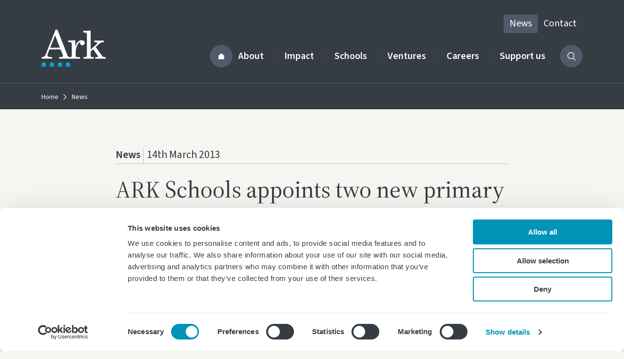

--- FILE ---
content_type: text/html; charset=UTF-8
request_url: https://arkonline.org/news-item/ark-schools-appoints-two-new-primary-heads/
body_size: 29722
content:
<!DOCTYPE html>
<html lang="en-GB" class="no-js">
<head>
<title>ARK Schools appoints two new primary heads &#8211; Ark</title>
<meta name='robots' content='max-image-preview:large' />
	<style>img:is([sizes="auto" i], [sizes^="auto," i]) { contain-intrinsic-size: 3000px 1500px }</style>
	
<!-- Google Tag Manager for WordPress by gtm4wp.com -->
<script data-cfasync="false" data-pagespeed-no-defer>
	var gtm4wp_datalayer_name = "dataLayer";
	var dataLayer = dataLayer || [];
</script>
<!-- End Google Tag Manager for WordPress by gtm4wp.com --><script>var tag = document.createElement('script');tag.src = "https://www.youtube.com/iframe_api";var firstScriptTag = document.getElementsByTagName('script')[0];firstScriptTag.parentNode.insertBefore(tag, firstScriptTag);</script><meta name="viewport" content="width=device-width, initial-scale=1.0"><script>document.querySelector("html").classList.remove("no-js");document.querySelector("html").classList.add("js");</script><meta property="og:locale" content="en_GB" /><meta property="og:type" content="website" /><meta property="og:title" content="ARK Schools appoints two new primary heads - Ark" /><meta property="og:url" content="https://arkonline.org/news-item/ark-schools-appoints-two-new-primary-heads/" /><meta property="og:site_name" content="Ark" /><meta property="article:modified_time" content="2024-04-09T15:04:21+01:00" /><meta property="article:publisher" content="https://www.facebook.com/arkschools/" /><meta property="og:image" content="https://s45750.pcdn.co/wp-content/uploads/dual_photos3.jpg.webp" /><meta property="og:image:width" content="625" /><meta property="og:image:height" content="383" /><meta name="twitter:card" content="summary_large_image" /><meta name="twitter:title" content="ARK Schools appoints two new primary heads - Ark" /><meta name="twitter:image" content="https://s45750.pcdn.co/wp-content/uploads/dual_photos3.jpg.webp" /><meta name="twitter:creator" content="@arkschools" /><meta name="twitter:site" content="@arkschools" />
  <link rel="preconnect" href="https://fonts.googleapis.com">
  <link rel="preconnect" href="https://fonts.gstatic.com" crossorigin>
  <link href="https://fonts.googleapis.com/css2?family=Source+Sans+3:ital,wght@0,200..900;1,200..900&family=Source+Serif+4:ital,opsz,wght@0,8..60,200..900;1,8..60,200..900&display=swap" rel="stylesheet">

  <style type="text/css">body{-webkit-text-size-adjust:100%;-webkit-tap-highlight-color:rgba(0,0,0,0);-webkit-font-smoothing:antialiased;-moz-osx-font-smoothing:grayscale;color:#363c44;font-family:Source Sans\ 3,sans-serif;font-size:18px;font-weight:400;line-height:1.5;margin:0;padding:0}@media(min-width:768px){body{font-size:20px}}body *,body :after,body :before{-webkit-box-sizing:border-box;box-sizing:border-box}body h1,body h2,body h3,body li,body p{overflow-wrap:break-word}body h1,body h2,body h3,body p{margin-bottom:0;margin-top:0}body h1,body h2,body h3{font-weight:400}body dl,body li:not(.item),body ol,body ul{margin:0;padding:0}body li{list-style-type:none}body address{font-style:normal;line-height:inherit}body figure{margin:0}body img,body svg{height:auto;max-width:100%;vertical-align:middle}body svg{pointer-events:none}body svg:not(.header-logo-link svg,.header-mobile-logo-link svg) path{fill:currentColor}body a{color:#363c44;text-decoration:none}@media(pointer:fine){body a:hover{color:#363c44}}@media(pointer:coarse){body a:active{color:#363c44}}body .block-width-standard{margin-left:auto;margin-right:auto;padding-left:15px;padding-right:15px}@media(min-width:576px){body .block-width-standard{width:540px}}@media(min-width:768px){body .block-width-standard{width:624px}}@media(min-width:992px){body .block-width-standard{width:704px}}@media(min-width:1200px){body .block-width-standard{width:684px}}body .block-width-breakout{margin-left:auto;margin-right:auto;padding-left:15px;padding-right:15px}@media(min-width:576px){body .block-width-breakout{width:540px}}@media(min-width:768px){body .block-width-breakout{width:720px}}@media(min-width:992px){body .block-width-breakout{width:832px}}@media(min-width:1200px){body .block-width-breakout{width:836px}}body .block.background-color-accent-1+.block.background-color-accent-1,body .block.background-color-accent-1-dark+.block.background-color-accent-1-dark,body .block.background-color-accent-1-light+.block.background-color-accent-1-light,body .block.background-color-dark+.block.background-color-dark,body .block.background-color-light+.block.background-color-light,body .block.background-color-neutral+.block.background-color-neutral,body .block:not([class*=block-type-])+.block.background-color-light,body .gform_wrapper+script+.block.background-color-light{border-top:1px solid #525a6a}body .background-color-accent-1{background-color:#0093b8}body .background-color-accent-1-light{background-color:#0aceff}body .background-color-accent-1-dark{background-color:#045f76}body .background-color-dark{background-color:#363c44}body .background-color-mid{background-color:#c2c0c3}body .background-color-mid-dark{background-color:#525a6a}body .background-color-mid-light{background-color:#e5e0dc}body .background-color-light{background-color:#fff}body .background-color-neutral{background-color:#f7f5f1}body .button-links-wrapper{display:-webkit-box;display:-ms-flexbox;display:flex;-ms-flex-wrap:wrap;flex-wrap:wrap;gap:12px}body .button-accent-solid{-webkit-box-align:center;-ms-flex-align:center;align-items:center;border-radius:4px;cursor:pointer;display:-webkit-inline-box;display:-ms-inline-flexbox;display:inline-flex;font-size:18px;font-weight:600;gap:6px;-webkit-box-pack:center;-ms-flex-pack:center;background-color:#0093b8;border:0;color:#fff;justify-content:center;line-height:1.2000000477;min-height:46px;padding:11px 20px 13px;position:relative;text-decoration:none}body .button-accent-solid svg{width:16px}body .button-accent-solid:focus{outline:none}body .button-accent-solid:focus-visible{-webkit-box-shadow:0 0 0 2px #363c44;box-shadow:0 0 0 2px #363c44;outline:5px solid #fd0;outline-offset:2px;text-decoration:none;z-index:100}@media(pointer:fine){body .button-accent-solid:hover{background-color:#0aceff;color:#363c44}}@media(pointer:coarse){body .button-accent-solid:active{background-color:#0aceff;color:#363c44}}body .button-accent-outline{-webkit-box-align:center;-ms-flex-align:center;align-items:center;border-radius:4px;cursor:pointer;display:-webkit-inline-box;display:-ms-inline-flexbox;display:inline-flex;font-size:18px;font-weight:600;gap:6px;-webkit-box-pack:center;-ms-flex-pack:center;background-color:transparent;border:1px solid #363c44;color:#363c44;justify-content:center;line-height:1.2000000477;min-height:46px;padding:11px 20px 13px;position:relative;text-decoration:none}body .button-accent-outline svg{width:16px}body .button-accent-outline:focus{outline:none}body .button-accent-outline:focus-visible{-webkit-box-shadow:0 0 0 2px #363c44;box-shadow:0 0 0 2px #363c44;outline:5px solid #fd0;outline-offset:2px;text-decoration:none;z-index:100}@media(pointer:fine){body .button-accent-outline:hover{background-color:#0aceff;border-color:hsla(0,0%,100%,0);color:#363c44}}@media(pointer:coarse){body .button-accent-outline:active{background-color:#0aceff;border-color:hsla(0,0%,100%,0);color:#363c44}}body .button-dark-solid{-webkit-box-align:center;-ms-flex-align:center;align-items:center;border-radius:4px;cursor:pointer;display:-webkit-inline-box;display:-ms-inline-flexbox;display:inline-flex;font-size:18px;font-weight:600;gap:6px;-webkit-box-pack:center;-ms-flex-pack:center;background-color:#363c44;border:0;color:#fff;justify-content:center;line-height:1.2000000477;min-height:46px;padding:11px 20px 13px;position:relative;text-decoration:none}body .button-dark-solid svg{width:16px}body .button-dark-solid:focus{outline:none}body .button-dark-solid:focus-visible{-webkit-box-shadow:0 0 0 2px #363c44;box-shadow:0 0 0 2px #363c44;outline:5px solid #fd0;outline-offset:2px;text-decoration:none;z-index:100}@media(pointer:fine){body .button-dark-solid:hover{background-color:#0aceff;color:#0aceff}}@media(pointer:coarse){body .button-dark-solid:active{background-color:#0aceff;color:#0aceff}}body .button-dark-outline{-webkit-box-align:center;-ms-flex-align:center;align-items:center;border-radius:4px;cursor:pointer;display:-webkit-inline-box;display:-ms-inline-flexbox;display:inline-flex;font-size:18px;font-weight:600;gap:6px;-webkit-box-pack:center;-ms-flex-pack:center;background-color:transparent;border:1px solid #363c44;color:#363c44;justify-content:center;line-height:1.2000000477;min-height:46px;padding:11px 20px 13px;position:relative;text-decoration:none}body .button-dark-outline svg{width:16px}body .button-dark-outline:focus{outline:none}body .button-dark-outline:focus-visible{-webkit-box-shadow:0 0 0 2px #363c44;box-shadow:0 0 0 2px #363c44;outline:5px solid #fd0;outline-offset:2px;text-decoration:none;z-index:100}@media(pointer:fine){body .button-dark-outline:hover{background-color:#0aceff;border-color:hsla(0,0%,100%,0);color:#363c44}}@media(pointer:coarse){body .button-dark-outline:active{background-color:#0aceff;border-color:hsla(0,0%,100%,0);color:#363c44}}body .button-mid-solid{-webkit-box-align:center;-ms-flex-align:center;align-items:center;border-radius:4px;cursor:pointer;display:-webkit-inline-box;display:-ms-inline-flexbox;display:inline-flex;font-size:18px;font-weight:600;gap:6px;-webkit-box-pack:center;-ms-flex-pack:center;background-color:#525a6a;border:0;color:#fff;justify-content:center;line-height:1.2000000477;min-height:46px;padding:11px 20px 13px;position:relative;text-decoration:none}body .button-mid-solid svg{width:16px}body .button-mid-solid:focus{outline:none}body .button-mid-solid:focus-visible{-webkit-box-shadow:0 0 0 2px #363c44;box-shadow:0 0 0 2px #363c44;outline:5px solid #fd0;outline-offset:2px;text-decoration:none;z-index:100}@media(pointer:fine){body .button-mid-solid:hover{background-color:#0aceff;color:#363c44}}@media(pointer:coarse){body .button-mid-solid:active{background-color:#0aceff;color:#363c44}}body .button-mid-outline{-webkit-box-align:center;-ms-flex-align:center;align-items:center;border-radius:4px;cursor:pointer;display:-webkit-inline-box;display:-ms-inline-flexbox;display:inline-flex;font-size:18px;font-weight:600;gap:6px;-webkit-box-pack:center;-ms-flex-pack:center;background-color:transparent;border:1px solid #525a6a;color:#fff;justify-content:center;line-height:1.2000000477;min-height:46px;padding:11px 20px 13px;position:relative;text-decoration:none}body .button-mid-outline svg{width:16px}body .button-mid-outline:focus{outline:none}body .button-mid-outline:focus-visible{-webkit-box-shadow:0 0 0 2px #363c44;box-shadow:0 0 0 2px #363c44;outline:5px solid #fd0;outline-offset:2px;text-decoration:none;z-index:100}@media(pointer:fine){body .button-mid-outline:hover{background-color:#0aceff;border-color:hsla(0,0%,100%,0);color:#363c44}}@media(pointer:coarse){body .button-mid-outline:active{background-color:#0aceff;border-color:hsla(0,0%,100%,0);color:#363c44}}body .button-light-solid{-webkit-box-align:center;-ms-flex-align:center;align-items:center;border-radius:4px;cursor:pointer;display:-webkit-inline-box;display:-ms-inline-flexbox;display:inline-flex;font-size:18px;font-weight:600;gap:6px;-webkit-box-pack:center;-ms-flex-pack:center;background-color:#fff;border:0;color:#363c44;justify-content:center;line-height:1.2000000477;min-height:46px;padding:11px 20px 13px;position:relative;text-decoration:none}body .button-light-solid svg{width:16px}body .button-light-solid:focus{outline:none}body .button-light-solid:focus-visible{-webkit-box-shadow:0 0 0 2px #363c44;box-shadow:0 0 0 2px #363c44;outline:5px solid #fd0;outline-offset:2px;text-decoration:none;z-index:100}@media(pointer:fine){body .button-light-solid:hover{background-color:#0aceff;color:#363c44}}@media(pointer:coarse){body .button-light-solid:active{background-color:#0aceff;color:#363c44}}body .button-light-outline{-webkit-box-align:center;-ms-flex-align:center;align-items:center;border-radius:4px;cursor:pointer;display:-webkit-inline-box;display:-ms-inline-flexbox;display:inline-flex;font-size:18px;font-weight:600;gap:6px;-webkit-box-pack:center;-ms-flex-pack:center;background-color:transparent;border:1px solid #fff;color:#fff;justify-content:center;line-height:1.2000000477;min-height:46px;padding:11px 20px 13px;position:relative;text-decoration:none}body .button-light-outline svg{width:16px}body .button-light-outline:focus{outline:none}body .button-light-outline:focus-visible{-webkit-box-shadow:0 0 0 2px #363c44;box-shadow:0 0 0 2px #363c44;outline:5px solid #fd0;outline-offset:2px;text-decoration:none;z-index:100}@media(pointer:fine){body .button-light-outline:hover{background-color:#0aceff;border-color:hsla(0,0%,100%,0);color:#363c44}}@media(pointer:coarse){body .button-light-outline:active{background-color:#0aceff;border-color:hsla(0,0%,100%,0);color:#363c44}}body .button-big{font-size:24px;gap:8px;line-height:1.2000000477;min-height:60px;padding:15px 25px 16px}body .button-big svg{width:18px}body .sr-only,body form .screen-reader-text{border:0;clip:rect(0,0,0,0);height:1px;margin:-1px;overflow:hidden;padding:0;position:absolute;white-space:nowrap;width:1px!important}.main{outline:0}.main h1,.main h2,.main h3{font-family:"Source Serif 4",serif}.main h2{font-size:28px;line-height:1.2000000477}@media(min-width:768px){.main h2{font-size:36px}}.main h3{font-family:"Source Serif 4",serif;font-size:22px;line-height:1.2000000477}@media(min-width:768px){.main h3{font-size:28px}}.main button{-webkit-appearance:none;-moz-appearance:none;appearance:none;border:0;color:currentColor;cursor:pointer;display:-webkit-inline-box;display:-ms-inline-flexbox;display:inline-flex;font-family:inherit;font-size:inherit;font-weight:600;line-height:1;text-align:unset}.main p{margin-bottom:12px;margin-top:12px}@media(max-width:767.98px){.main p{margin-bottom:12px;margin-top:12px}}.main strong{font-weight:600}.main .block:not([class*=block-name-button],[class*=block-type-]) a:not([class*=button-]),.main>ol a:not([class*=button-]),.main>p a:not([class*=button-]),.main>table .main>blockquote a:not([class*=button-]),.main>ul a:not([class*=button-]){background-color:hsla(0,0%,100%,0);color:#363c44;cursor:pointer;text-decoration-color:#0aceff;text-decoration-line:underline;text-decoration-style:solid;text-decoration-thickness:1.5px;text-underline-offset:.15em}@media(pointer:fine){.main .block:not([class*=block-name-button],[class*=block-type-]) a:not([class*=button-]):hover,.main>ol a:not([class*=button-]):hover,.main>p a:not([class*=button-]):hover,.main>table .main>blockquote a:not([class*=button-]):hover,.main>ul a:not([class*=button-]):hover{background-color:#0aceff;color:#363c44;text-decoration:none}}@media(pointer:coarse){.main .block:not([class*=block-name-button],[class*=block-type-]) a:not([class*=button-]):active,.main>ol a:not([class*=button-]):active,.main>p a:not([class*=button-]):active,.main>table .main>blockquote a:not([class*=button-]):active,.main>ul a:not([class*=button-]):active{background-color:#0aceff;color:#363c44;text-decoration:none}}.main .block:not([class*=block-name-button],[class*=block-type-]) a:not([class*=button-]):focus,.main>ol a:not([class*=button-]):focus,.main>p a:not([class*=button-]):focus,.main>table .main>blockquote a:not([class*=button-]):focus,.main>ul a:not([class*=button-]):focus{outline:none}.main .block:not([class*=block-name-button],[class*=block-type-]) a:not([class*=button-]):focus-visible,.main>ol a:not([class*=button-]):focus-visible,.main>p a:not([class*=button-]):focus-visible,.main>table .main>blockquote a:not([class*=button-]):focus-visible,.main>ul a:not([class*=button-]):focus-visible{background-color:#fd0;color:#363c44;padding-bottom:4px;text-decoration-color:currentColor;text-decoration-line:underline;text-decoration-style:solid;text-decoration-thickness:4px;text-underline-offset:9px}.container{margin-left:auto;margin-right:auto;padding-left:15px;padding-right:15px;width:100%}@media(min-width:576px){.container{max-width:540px}}@media(min-width:768px){.container{max-width:720px}}@media(min-width:992px){.container{max-width:960px}}@media(min-width:1200px){.container{max-width:1140px}}.row{display:-webkit-box;display:-ms-flexbox;display:flex;-ms-flex-wrap:wrap;flex-wrap:wrap;margin-left:-15px;margin-right:-15px}.col,.col-1,.col-10,.col-11,.col-12,.col-13,.col-14,.col-15,.col-2,.col-3,.col-4,.col-5,.col-6,.col-7,.col-8,.col-9,.col-half,.col-lg,.col-lg-1,.col-lg-10,.col-lg-11,.col-lg-12,.col-lg-13,.col-lg-14,.col-lg-15,.col-lg-2,.col-lg-3,.col-lg-4,.col-lg-5,.col-lg-6,.col-lg-7,.col-lg-8,.col-lg-9,.col-lg-half,.col-md,.col-md-1,.col-md-10,.col-md-11,.col-md-12,.col-md-13,.col-md-14,.col-md-15,.col-md-2,.col-md-3,.col-md-4,.col-md-5,.col-md-6,.col-md-7,.col-md-8,.col-md-9,.col-md-half,.col-sm,.col-sm-1,.col-sm-10,.col-sm-11,.col-sm-12,.col-sm-13,.col-sm-14,.col-sm-15,.col-sm-2,.col-sm-3,.col-sm-4,.col-sm-5,.col-sm-6,.col-sm-7,.col-sm-8,.col-sm-9,.col-sm-half,.col-xl,.col-xl-1,.col-xl-10,.col-xl-11,.col-xl-12,.col-xl-13,.col-xl-14,.col-xl-15,.col-xl-2,.col-xl-3,.col-xl-4,.col-xl-5,.col-xl-6,.col-xl-7,.col-xl-8,.col-xl-9,.col-xl-half{padding-left:15px;padding-right:15px;position:relative;width:100%}.col{-ms-flex-preferred-size:0;flex-basis:0;-webkit-box-flex:1;-ms-flex-positive:1;flex-grow:1;max-width:100%}.col-1{-ms-flex:0 0 6.66667%;flex:0 0 6.66667%;max-width:6.66667%}.col-1,.col-2{-webkit-box-flex:0}.col-2{-ms-flex:0 0 13.33333%;flex:0 0 13.33333%;max-width:13.33333%}.col-3{-ms-flex:0 0 20%;flex:0 0 20%;max-width:20%}.col-3,.col-4{-webkit-box-flex:0}.col-4{-ms-flex:0 0 26.66667%;flex:0 0 26.66667%;max-width:26.66667%}.col-5{-ms-flex:0 0 33.33333%;flex:0 0 33.33333%;max-width:33.33333%}.col-5,.col-6{-webkit-box-flex:0}.col-6{-ms-flex:0 0 40%;flex:0 0 40%;max-width:40%}.col-7{-ms-flex:0 0 46.66667%;flex:0 0 46.66667%;max-width:46.66667%}.col-7,.col-half{-webkit-box-flex:0}.col-half{-ms-flex:0 0 50%;flex:0 0 50%;max-width:50%}.col-8{-ms-flex:0 0 53.33333%;flex:0 0 53.33333%;max-width:53.33333%}.col-8,.col-9{-webkit-box-flex:0}.col-9{-ms-flex:0 0 60%;flex:0 0 60%;max-width:60%}.col-10{-ms-flex:0 0 66.66667%;flex:0 0 66.66667%;max-width:66.66667%}.col-10,.col-11{-webkit-box-flex:0}.col-11{-ms-flex:0 0 73.33333%;flex:0 0 73.33333%;max-width:73.33333%}.col-12{-ms-flex:0 0 80%;flex:0 0 80%;max-width:80%}.col-12,.col-13{-webkit-box-flex:0}.col-13{-ms-flex:0 0 86.66667%;flex:0 0 86.66667%;max-width:86.66667%}.col-14{-ms-flex:0 0 93.33333%;flex:0 0 93.33333%;max-width:93.33333%}.col-14,.col-15{-webkit-box-flex:0}.col-15{-ms-flex:0 0 100%;flex:0 0 100%;max-width:100%}.offset-1{margin-left:6.66667%}.offset-2{margin-left:13.33333%}.offset-3{margin-left:20%}.offset-4{margin-left:26.66667%}.offset-5{margin-left:33.33333%}.offset-6{margin-left:40%}.offset-7{margin-left:46.66667%}.offset-half{margin-left:50%}.offset-8{margin-left:53.33333%}.offset-9{margin-left:60%}.offset-10{margin-left:66.66667%}.offset-11{margin-left:73.33333%}.offset-12{margin-left:80%}.offset-13{margin-left:86.66667%}.offset-14{margin-left:93.33333%}@media(min-width:576px){.col-sm-1{-webkit-box-flex:0;-ms-flex:0 0 6.66667%;flex:0 0 6.66667%;max-width:6.66667%}.col-sm-2{-webkit-box-flex:0;-ms-flex:0 0 13.33333%;flex:0 0 13.33333%;max-width:13.33333%}.col-sm-3{-webkit-box-flex:0;-ms-flex:0 0 20%;flex:0 0 20%;max-width:20%}.col-sm-4{-webkit-box-flex:0;-ms-flex:0 0 26.66667%;flex:0 0 26.66667%;max-width:26.66667%}.col-sm-5{-webkit-box-flex:0;-ms-flex:0 0 33.33333%;flex:0 0 33.33333%;max-width:33.33333%}.col-sm-6{-webkit-box-flex:0;-ms-flex:0 0 40%;flex:0 0 40%;max-width:40%}.col-sm-7{-webkit-box-flex:0;-ms-flex:0 0 46.66667%;flex:0 0 46.66667%;max-width:46.66667%}.col-sm-half{-webkit-box-flex:0;-ms-flex:0 0 50%;flex:0 0 50%;max-width:50%}.col-sm-8{-webkit-box-flex:0;-ms-flex:0 0 53.33333%;flex:0 0 53.33333%;max-width:53.33333%}.col-sm-9{-webkit-box-flex:0;-ms-flex:0 0 60%;flex:0 0 60%;max-width:60%}.col-sm-10{-webkit-box-flex:0;-ms-flex:0 0 66.66667%;flex:0 0 66.66667%;max-width:66.66667%}.col-sm-11{-webkit-box-flex:0;-ms-flex:0 0 73.33333%;flex:0 0 73.33333%;max-width:73.33333%}.col-sm-12{-webkit-box-flex:0;-ms-flex:0 0 80%;flex:0 0 80%;max-width:80%}.col-sm-13{-webkit-box-flex:0;-ms-flex:0 0 86.66667%;flex:0 0 86.66667%;max-width:86.66667%}.col-sm-14{-webkit-box-flex:0;-ms-flex:0 0 93.33333%;flex:0 0 93.33333%;max-width:93.33333%}.col-sm-15{-webkit-box-flex:0;-ms-flex:0 0 100%;flex:0 0 100%;max-width:100%}.offset-sm-0{margin-left:0}.offset-sm-1{margin-left:6.66667%}.offset-sm-2{margin-left:13.33333%}.offset-sm-3{margin-left:20%}.offset-sm-4{margin-left:26.66667%}.offset-sm-5{margin-left:33.33333%}.offset-sm-6{margin-left:40%}.offset-sm-7{margin-left:46.66667%}.offset-sm-half{margin-left:50%}.offset-sm-8{margin-left:53.33333%}.offset-sm-9{margin-left:60%}.offset-sm-10{margin-left:66.66667%}.offset-sm-11{margin-left:73.33333%}.offset-sm-12{margin-left:80%}.offset-sm-13{margin-left:86.66667%}.offset-sm-14{margin-left:93.33333%}}@media(min-width:768px){.col-md-1{-webkit-box-flex:0;-ms-flex:0 0 6.66667%;flex:0 0 6.66667%;max-width:6.66667%}.col-md-2{-webkit-box-flex:0;-ms-flex:0 0 13.33333%;flex:0 0 13.33333%;max-width:13.33333%}.col-md-3{-webkit-box-flex:0;-ms-flex:0 0 20%;flex:0 0 20%;max-width:20%}.col-md-4{-webkit-box-flex:0;-ms-flex:0 0 26.66667%;flex:0 0 26.66667%;max-width:26.66667%}.col-md-5{-webkit-box-flex:0;-ms-flex:0 0 33.33333%;flex:0 0 33.33333%;max-width:33.33333%}.col-md-6{-webkit-box-flex:0;-ms-flex:0 0 40%;flex:0 0 40%;max-width:40%}.col-md-7{-webkit-box-flex:0;-ms-flex:0 0 46.66667%;flex:0 0 46.66667%;max-width:46.66667%}.col-md-half{-webkit-box-flex:0;-ms-flex:0 0 50%;flex:0 0 50%;max-width:50%}.col-md-8{-webkit-box-flex:0;-ms-flex:0 0 53.33333%;flex:0 0 53.33333%;max-width:53.33333%}.col-md-9{-webkit-box-flex:0;-ms-flex:0 0 60%;flex:0 0 60%;max-width:60%}.col-md-10{-webkit-box-flex:0;-ms-flex:0 0 66.66667%;flex:0 0 66.66667%;max-width:66.66667%}.col-md-11{-webkit-box-flex:0;-ms-flex:0 0 73.33333%;flex:0 0 73.33333%;max-width:73.33333%}.col-md-12{-webkit-box-flex:0;-ms-flex:0 0 80%;flex:0 0 80%;max-width:80%}.col-md-13{-webkit-box-flex:0;-ms-flex:0 0 86.66667%;flex:0 0 86.66667%;max-width:86.66667%}.col-md-14{-webkit-box-flex:0;-ms-flex:0 0 93.33333%;flex:0 0 93.33333%;max-width:93.33333%}.col-md-15{-webkit-box-flex:0;-ms-flex:0 0 100%;flex:0 0 100%;max-width:100%}.offset-md-0{margin-left:0}.offset-md-1{margin-left:6.66667%}.offset-md-2{margin-left:13.33333%}.offset-md-3{margin-left:20%}.offset-md-4{margin-left:26.66667%}.offset-md-5{margin-left:33.33333%}.offset-md-6{margin-left:40%}.offset-md-7{margin-left:46.66667%}.offset-md-half{margin-left:50%}.offset-md-8{margin-left:53.33333%}.offset-md-9{margin-left:60%}.offset-md-10{margin-left:66.66667%}.offset-md-11{margin-left:73.33333%}.offset-md-12{margin-left:80%}.offset-md-13{margin-left:86.66667%}.offset-md-14{margin-left:93.33333%}}@media(min-width:992px){.col-lg-1{-webkit-box-flex:0;-ms-flex:0 0 6.66667%;flex:0 0 6.66667%;max-width:6.66667%}.col-lg-2{-webkit-box-flex:0;-ms-flex:0 0 13.33333%;flex:0 0 13.33333%;max-width:13.33333%}.col-lg-3{-webkit-box-flex:0;-ms-flex:0 0 20%;flex:0 0 20%;max-width:20%}.col-lg-4{-webkit-box-flex:0;-ms-flex:0 0 26.66667%;flex:0 0 26.66667%;max-width:26.66667%}.col-lg-5{-webkit-box-flex:0;-ms-flex:0 0 33.33333%;flex:0 0 33.33333%;max-width:33.33333%}.col-lg-6{-webkit-box-flex:0;-ms-flex:0 0 40%;flex:0 0 40%;max-width:40%}.col-lg-7{-webkit-box-flex:0;-ms-flex:0 0 46.66667%;flex:0 0 46.66667%;max-width:46.66667%}.col-lg-half{-webkit-box-flex:0;-ms-flex:0 0 50%;flex:0 0 50%;max-width:50%}.col-lg-8{-webkit-box-flex:0;-ms-flex:0 0 53.33333%;flex:0 0 53.33333%;max-width:53.33333%}.col-lg-9{-webkit-box-flex:0;-ms-flex:0 0 60%;flex:0 0 60%;max-width:60%}.col-lg-10{-webkit-box-flex:0;-ms-flex:0 0 66.66667%;flex:0 0 66.66667%;max-width:66.66667%}.col-lg-11{-webkit-box-flex:0;-ms-flex:0 0 73.33333%;flex:0 0 73.33333%;max-width:73.33333%}.col-lg-12{-webkit-box-flex:0;-ms-flex:0 0 80%;flex:0 0 80%;max-width:80%}.col-lg-13{-webkit-box-flex:0;-ms-flex:0 0 86.66667%;flex:0 0 86.66667%;max-width:86.66667%}.col-lg-14{-webkit-box-flex:0;-ms-flex:0 0 93.33333%;flex:0 0 93.33333%;max-width:93.33333%}.col-lg-15{-webkit-box-flex:0;-ms-flex:0 0 100%;flex:0 0 100%;max-width:100%}.offset-lg-0{margin-left:0}.offset-lg-1{margin-left:6.66667%}.offset-lg-2{margin-left:13.33333%}.offset-lg-3{margin-left:20%}.offset-lg-4{margin-left:26.66667%}.offset-lg-5{margin-left:33.33333%}.offset-lg-6{margin-left:40%}.offset-lg-7{margin-left:46.66667%}.offset-lg-half{margin-left:50%}.offset-lg-8{margin-left:53.33333%}.offset-lg-9{margin-left:60%}.offset-lg-10{margin-left:66.66667%}.offset-lg-11{margin-left:73.33333%}.offset-lg-12{margin-left:80%}.offset-lg-13{margin-left:86.66667%}.offset-lg-14{margin-left:93.33333%}}@media(min-width:1200px){.col-xl-1{-webkit-box-flex:0;-ms-flex:0 0 6.66667%;flex:0 0 6.66667%;max-width:6.66667%}.col-xl-2{-webkit-box-flex:0;-ms-flex:0 0 13.33333%;flex:0 0 13.33333%;max-width:13.33333%}.col-xl-3{-webkit-box-flex:0;-ms-flex:0 0 20%;flex:0 0 20%;max-width:20%}.col-xl-4{-webkit-box-flex:0;-ms-flex:0 0 26.66667%;flex:0 0 26.66667%;max-width:26.66667%}.col-xl-5{-webkit-box-flex:0;-ms-flex:0 0 33.33333%;flex:0 0 33.33333%;max-width:33.33333%}.col-xl-6{-webkit-box-flex:0;-ms-flex:0 0 40%;flex:0 0 40%;max-width:40%}.col-xl-7{-webkit-box-flex:0;-ms-flex:0 0 46.66667%;flex:0 0 46.66667%;max-width:46.66667%}.col-xl-half{-webkit-box-flex:0;-ms-flex:0 0 50%;flex:0 0 50%;max-width:50%}.col-xl-8{-webkit-box-flex:0;-ms-flex:0 0 53.33333%;flex:0 0 53.33333%;max-width:53.33333%}.col-xl-9{-webkit-box-flex:0;-ms-flex:0 0 60%;flex:0 0 60%;max-width:60%}.col-xl-10{-webkit-box-flex:0;-ms-flex:0 0 66.66667%;flex:0 0 66.66667%;max-width:66.66667%}.col-xl-11{-webkit-box-flex:0;-ms-flex:0 0 73.33333%;flex:0 0 73.33333%;max-width:73.33333%}.col-xl-12{-webkit-box-flex:0;-ms-flex:0 0 80%;flex:0 0 80%;max-width:80%}.col-xl-13{-webkit-box-flex:0;-ms-flex:0 0 86.66667%;flex:0 0 86.66667%;max-width:86.66667%}.col-xl-14{-webkit-box-flex:0;-ms-flex:0 0 93.33333%;flex:0 0 93.33333%;max-width:93.33333%}.col-xl-15{-webkit-box-flex:0;-ms-flex:0 0 100%;flex:0 0 100%;max-width:100%}.offset-xl-0{margin-left:0}.offset-xl-1{margin-left:6.66667%}.offset-xl-2{margin-left:13.33333%}.offset-xl-3{margin-left:20%}.offset-xl-4{margin-left:26.66667%}.offset-xl-5{margin-left:33.33333%}.offset-xl-6{margin-left:40%}.offset-xl-7{margin-left:46.66667%}.offset-xl-half{margin-left:50%}.offset-xl-8{margin-left:53.33333%}.offset-xl-9{margin-left:60%}.offset-xl-10{margin-left:66.66667%}.offset-xl-11{margin-left:73.33333%}.offset-xl-12{margin-left:80%}.offset-xl-13{margin-left:86.66667%}.offset-xl-14{margin-left:93.33333%}}body .block-name-mailchimp,body .gform_confirmation_wrapper,body .gform_wrapper{margin-left:auto;margin-right:auto;padding-left:15px;padding-right:15px}@media(min-width:576px){body .block-name-mailchimp,body .gform_confirmation_wrapper,body .gform_wrapper{width:540px}}@media(min-width:768px){body .block-name-mailchimp,body .gform_confirmation_wrapper,body .gform_wrapper{width:624px}}@media(min-width:992px){body .block-name-mailchimp,body .gform_confirmation_wrapper,body .gform_wrapper{width:704px}}@media(min-width:1200px){body .block-name-mailchimp,body .gform_confirmation_wrapper,body .gform_wrapper{width:684px}}body .block-name-mailchimp,body .gform_confirmation_wrapper,body .gform_wrapper{margin-bottom:40px;margin-top:40px;padding:30px 35px 35px;position:relative}body .block-name-mailchimp:before,body .gform_confirmation_wrapper:before,body .gform_wrapper:before{background-color:#fff;border-radius:12px;bottom:0;content:"";left:15px;position:absolute;right:15px;top:0;z-index:1}@media(min-width:768px){body .block-name-mailchimp,body .gform_confirmation_wrapper,body .gform_wrapper{margin-bottom:70px;margin-top:70px;padding:35px 55px 40px}}body .gform_validation_errors{background-color:#b10e1e;border-top-left-radius:12px;border-top-right-radius:12px;color:#fff;left:-20px;padding:20px;position:relative;right:-20px;top:-30px;width:calc(100% + 40px);z-index:2}body .gform_validation_errors:focus-visible{outline:none}body .gform_validation_errors .gform_submission_error{font-family:Source Sans\ 3,sans-serif;font-size:inherit;font-weight:600;line-height:1.2000000477}@media(min-width:768px){body .gform_validation_errors{left:-40px;padding:25px 40px;right:-40px;top:-35px;width:calc(100% + 80px)}}body .gform_confirmation_wrapper:before{outline:2px solid #363c44}body .gform_confirmation_message{line-height:1.5;position:relative;z-index:2}@media(min-width:767.98px){body .gform_confirmation_message{font-size:18px}}@media(min-width:768px){body .gform_confirmation_message{font-size:20px}}body .gform_heading{position:relative;z-index:2}body .gform_heading:after{background-color:#f7f5f1;bottom:0;content:"";display:block;height:2px;position:absolute}@media(max-width:767.98px){body .gform_heading{margin-bottom:30px;padding-bottom:35px}body .gform_heading .gform_description:first-child:empty{margin-top:-77px}body .gform_heading:after{left:-20px;width:calc(100% + 40px)}}@media(min-width:768px){body .gform_heading{margin-bottom:35px;padding-bottom:40px}body .gform_heading .gform_description:first-child:empty{margin-top:-87px}body .gform_heading:after{left:-40px;width:calc(100% + 80px)}}body .gform_title{font-family:"Source Serif 4",serif;font-size:28px;line-height:1.2000000477;margin-bottom:0}@media(min-width:768px){body .gform_title{font-size:36px}}body p.gform_description{display:block;margin-bottom:0;margin-top:0}@media(max-width:767.98px){body p.gform_description:not(:empty){margin-top:14px}}@media(min-width:576px){body p.gform_description:not(:empty){margin-top:18px}}body form{position:relative;z-index:2}body form h2{margin-bottom:14px;margin-top:28px}@media(min-width:768px){body form h2{margin-bottom:18px;margin-top:36px}}body form h3{margin-bottom:12px;margin-top:26px}@media(min-width:768px){body form h3{margin-bottom:14px;margin-top:30px}}body form .gfield{list-style-type:none;margin-bottom:30px;margin-top:30px}body form .gfield:first-child{margin-top:0}body form .gfield:last-child{margin-bottom:0}@media(min-width:768px){body form .gfield--width-half{display:inline-block;width:calc(50% - 15px)}body form .gfield--width-half+.gfield--width-half{margin-left:30px}body form .gfield--width-third{display:inline-block;width:calc(33.33333% - 20px)}body form .gfield--width-third+.gfield--width-third{margin-left:30px}body form .gfield--width-quarter{display:inline-block;width:calc(25% - 22.5px)}body form .gfield--width-quarter+.gfield--width-quarter{margin-left:30px}}body form fieldset{border:0;margin:0;min-width:0;padding:0}body form label,body form legend{font-size:16px;font-weight:600;margin-bottom:18px;width:100%}@media(min-width:768px){body form label,body form legend{font-size:18px}}body form label{display:block}body form label:hover{cursor:pointer}body form legend{padding-left:0;padding-right:0}body form fieldset label{display:inline-block;font-size:16px;font-weight:600;width:auto}@media(min-width:768px){body form fieldset label{font-size:18px}}body form .gfield_required{font-size:16px;font-weight:400;text-transform:lowercase}@media(min-width:768px){body form .gfield_required{font-size:16px}}body form .gfield_required_text{margin-left:5px}body form .gfield_description,body form .gform_fileupload_rules,body form .gsection_description{font-size:16px;line-height:1.2000000477;margin-bottom:10px;margin-top:12px}@media(min-width:768px){body form .gfield_description,body form .gform_fileupload_rules,body form .gsection_description{font-size:18px}}body form legend+*{margin-top:0!important}body form .gform-field-label--type-sub{font-size:16px;font-weight:400}@media(min-width:768px){body form .gform-field-label--type-sub{font-size:18px}}body form .field_sublabel_above .ginput_complex:not(.ginput_container_name) span label,body form .form_sublabel_above .ginput_complex:not(.ginput_container_name) span label{margin-bottom:12px;margin-top:12px}body form .field_sublabel_above .ginput_complex:not(.ginput_container_name) span:first-of-type label,body form .form_sublabel_above .ginput_complex:not(.ginput_container_name) span:first-of-type label{margin-top:0}body form .field_sublabel_below .ginput_complex:not(.ginput_container_name) span label,body form .form_sublabel_below .ginput_complex:not(.ginput_container_name) span label{margin-bottom:12px;margin-top:12px}body form .field_sublabel_below .ginput_complex:not(.ginput_container_name) span:last-of-type label,body form .form_sublabel_below .ginput_complex:not(.ginput_container_name) span:last-of-type label{margin-bottom:0}body form button,body form input,body form select,body form textarea{color:inherit;font-family:inherit;font-size:inherit;line-height:inherit;margin:0;overflow:auto}body form button,body form input[type=checkbox],body form input[type=email],body form input[type=number],body form input[type=password],body form input[type=radio],body form input[type=search],body form input[type=text],body form input[type=url],body form select,body form textarea{-webkit-appearance:none!important;-moz-appearance:none!important;appearance:none!important;border:1px solid #c2c0c3;position:relative}body form button:focus,body form input[type=checkbox]:focus,body form input[type=email]:focus,body form input[type=number]:focus,body form input[type=password]:focus,body form input[type=radio]:focus,body form input[type=search]:focus,body form input[type=text]:focus,body form input[type=url]:focus,body form select:focus,body form textarea:focus{outline:none}body form button:focus-visible,body form input[type=checkbox]:focus-visible,body form input[type=email]:focus-visible,body form input[type=number]:focus-visible,body form input[type=password]:focus-visible,body form input[type=radio]:focus-visible,body form input[type=search]:focus-visible,body form input[type=text]:focus-visible,body form input[type=url]:focus-visible,body form select:focus-visible,body form textarea:focus-visible{-webkit-box-shadow:0 0 0 2px #363c44;box-shadow:0 0 0 2px #363c44;outline:5px solid #fd0;outline-offset:2px;text-decoration:none;z-index:100}body form button,body form input[type=checkbox],body form input[type=email],body form input[type=number],body form input[type=password],body form input[type=search],body form input[type=text],body form input[type=url],body form select,body form textarea{border-radius:4px}body form input[type=email],body form input[type=number],body form input[type=password],body form input[type=search],body form input[type=text],body form input[type=url],body form select,body form textarea{background-color:#fff;font-size:16px;width:100%}@media(min-width:768px){body form input[type=email],body form input[type=number],body form input[type=password],body form input[type=search],body form input[type=text],body form input[type=url],body form select,body form textarea{font-size:18px}}body form input[type=email],body form input[type=number],body form input[type=password],body form input[type=search],body form input[type=text],body form input[type=url],body form select:not([multiple]){height:46px;line-height:1;padding-left:15px;padding-right:15px}body form input[type=email]::-webkit-input-placeholder,body form input[type=number]::-webkit-input-placeholder,body form input[type=password]::-webkit-input-placeholder,body form input[type=search]::-webkit-input-placeholder,body form input[type=text]::-webkit-input-placeholder,body form input[type=url]::-webkit-input-placeholder,body form select:not([multiple])::-webkit-input-placeholder{color:#525a6a}body form input[type=email]::-moz-placeholder,body form input[type=number]::-moz-placeholder,body form input[type=password]::-moz-placeholder,body form input[type=search]::-moz-placeholder,body form input[type=text]::-moz-placeholder,body form input[type=url]::-moz-placeholder,body form select:not([multiple])::-moz-placeholder{color:#525a6a}body form input[type=email]:-ms-input-placeholder,body form input[type=number]:-ms-input-placeholder,body form input[type=password]:-ms-input-placeholder,body form input[type=search]:-ms-input-placeholder,body form input[type=text]:-ms-input-placeholder,body form input[type=url]:-ms-input-placeholder,body form select:not([multiple]):-ms-input-placeholder{color:#525a6a}body form input[type=email]::-ms-input-placeholder,body form input[type=number]::-ms-input-placeholder,body form input[type=password]::-ms-input-placeholder,body form input[type=search]::-ms-input-placeholder,body form input[type=text]::-ms-input-placeholder,body form input[type=url]::-ms-input-placeholder,body form select:not([multiple])::-ms-input-placeholder{color:#525a6a}body form input[type=email]::placeholder,body form input[type=number]::placeholder,body form input[type=password]::placeholder,body form input[type=search]::placeholder,body form input[type=text]::placeholder,body form input[type=url]::placeholder,body form select:not([multiple])::placeholder{color:#525a6a}body form input[type=email]:focus::-webkit-input-placeholder,body form input[type=number]:focus::-webkit-input-placeholder,body form input[type=password]:focus::-webkit-input-placeholder,body form input[type=search]:focus::-webkit-input-placeholder,body form input[type=text]:focus::-webkit-input-placeholder,body form input[type=url]:focus::-webkit-input-placeholder,body form select:not([multiple]):focus::-webkit-input-placeholder{opacity:0}body form textarea{padding:10px 15px 13px;resize:vertical;vertical-align:top}body form select:not([multiple]){background-image:url(/wp-content/themes/bureau-ark-website/assets/img/icon-chevron.svg);background-position:right 15px center;background-repeat:no-repeat;background-size:14px auto;cursor:pointer}body form select[multiple]{padding:10px 15px 13px}body form .gchoice,body form .ginput_container_consent{-webkit-box-align:center;-ms-flex-align:center;align-items:center;display:-webkit-box;display:-ms-flexbox;display:flex}body form .gchoice label,body form .ginput_container_consent label{margin-bottom:0;padding-left:10px}body form .gchoice{margin:12px 0}body form .gchoice:first-child{margin-top:0}body form .gchoice:last-child{margin-bottom:0}body form input[type=checkbox],body form input[type=radio]{background-color:#fff;height:32px;margin:0;position:relative;top:-1px;vertical-align:middle;width:32px}body form input[type=checkbox]:checked:after,body form input[type=radio]:checked:after{content:"";position:absolute}body form input[type=checkbox]:hover,body form input[type=radio]:hover{cursor:pointer}body form input[type=checkbox]:checked{background:#363c44}body form input[type=checkbox]:checked:after{background-image:url(/wp-content/themes/bureau-ark-website/assets/img/icon-tick.svg);background-position:50%;background-repeat:no-repeat;background-size:contain;-webkit-filter:invert(1);filter:invert(1);height:16px;left:7px;top:7px;width:16px}body form .gfield_checkbox{padding:0}body form input[type=radio]{border-radius:50%}body form input[type=radio]:checked:after{background-color:#363c44;border-radius:50%;height:12px;left:9px;top:9px;width:12px}body form .field_sublabel_above .ginput_container_name span label,body form .form_sublabel_above .ginput_container_name span label{margin-bottom:8px;margin-top:0}@media(max-width:767.98px){body form .field_sublabel_above .ginput_container_name span label,body form .form_sublabel_above .ginput_container_name span label{margin-bottom:8px;margin-top:15px}body form .field_sublabel_above .ginput_container_name span:first-of-type label,body form .form_sublabel_above .ginput_container_name span:first-of-type label{margin-top:0}}body form .field_sublabel_below .ginput_container_name span label,body form .form_sublabel_below .ginput_container_name span label{margin-bottom:0;margin-top:8px}@media(max-width:767.98px){body form .field_sublabel_below .ginput_container_name span label,body form .form_sublabel_below .ginput_container_name span label{margin-bottom:18px;margin-top:5px}body form .field_sublabel_below .ginput_container_name span:last-of-type label,body form .form_sublabel_below .ginput_container_name span:last-of-type label{margin-bottom:0}}@media(min-width:768px){body form .ginput_container_name{display:-webkit-box;display:-ms-flexbox;display:flex;gap:30px;-webkit-box-pack:justify;-ms-flex-pack:justify;justify-content:space-between}body form .ginput_container_name span{-webkit-box-flex:1;-ms-flex-positive:1;flex-grow:1}}body form .ui-datepicker-trigger{display:none}body form .ginput_container_fileupload{display:-webkit-box;display:-ms-flexbox;display:flex;-webkit-box-orient:vertical;-webkit-box-direction:normal;-ms-flex-direction:column;flex-direction:column;font-size:14px}@media(min-width:768px){body form .ginput_container_fileupload{font-size:14px}}body form input[type=file]{-webkit-box-ordinal-group:3;-ms-flex-order:2;order:2;width:100%}body form input[type=file]::-webkit-file-upload-button{-webkit-box-align:center;align-items:center;border-radius:4px;cursor:pointer;display:-webkit-inline-box;display:inline-flex;font-size:18px;font-weight:600;gap:6px;-webkit-box-pack:center;background-color:#0093b8;border:0;color:#fff;justify-content:center;line-height:1.2000000477;margin-right:15px;min-height:46px;padding:11px 20px 13px;position:relative;text-decoration:none}body form input[type=file]::file-selector-button{-webkit-box-align:center;-ms-flex-align:center;align-items:center;border-radius:4px;cursor:pointer;display:-webkit-inline-box;display:-ms-inline-flexbox;display:inline-flex;font-size:18px;font-weight:600;gap:6px;-webkit-box-pack:center;-ms-flex-pack:center;background-color:#0093b8;border:0;color:#fff;justify-content:center;line-height:1.2000000477;margin-right:15px;min-height:46px;padding:11px 20px 13px;position:relative;text-decoration:none}body form input[type=file]::-webkit-file-upload-button svg{width:16px}body form input[type=file]::file-selector-button svg{width:16px}body form input[type=file]::-webkit-file-upload-button:focus{outline:none}body form input[type=file]::file-selector-button:focus{outline:none}body form input[type=file]::-webkit-file-upload-button:focus-visible{-webkit-box-shadow:0 0 0 2px #363c44;box-shadow:0 0 0 2px #363c44;outline:5px solid #fd0;outline-offset:2px;text-decoration:none;z-index:100}body form input[type=file]::file-selector-button:focus-visible{-webkit-box-shadow:0 0 0 2px #363c44;box-shadow:0 0 0 2px #363c44;outline:5px solid #fd0;outline-offset:2px;text-decoration:none;z-index:100}@media(pointer:fine){body form input[type=file]::-webkit-file-upload-button:hover{background-color:#0aceff;color:#363c44}body form input[type=file]::file-selector-button:hover{background-color:#0aceff;color:#363c44}}@media(pointer:coarse){body form input[type=file]::-webkit-file-upload-button:active{background-color:#0aceff;color:#363c44}body form input[type=file]::file-selector-button:active{background-color:#0aceff;color:#363c44}}body form input[type=file]:focus{border-radius:4px;position:relative}body form input[type=file]:focus:focus{outline:none}body form input[type=file]:focus:focus-visible{-webkit-box-shadow:0 0 0 2px #363c44;box-shadow:0 0 0 2px #363c44;outline:5px solid #fd0;outline-offset:2px;text-decoration:none;z-index:100}body form .gform_fileupload_rules{margin-top:0;-webkit-box-ordinal-group:2;-ms-flex-order:1;order:1;width:100%}body form .ginput_container_consent label{display:inline;font-size:18px;line-height:1.5;width:auto}@media(min-width:768px){body form .ginput_container_consent label{font-size:20px}}@media(min-width:576px){body form .ginput_container_consent label{width:calc(100% - 45px)}}body form .gfield--type-html a{background-color:hsla(0,0%,100%,0);color:#363c44;cursor:pointer;text-decoration-color:#0aceff;text-decoration-line:underline;text-decoration-style:solid;text-decoration-thickness:1.5px;text-underline-offset:.15em}@media(pointer:fine){body form .gfield--type-html a:hover{background-color:#0aceff;color:#363c44;text-decoration:none}}@media(pointer:coarse){body form .gfield--type-html a:active{background-color:#0aceff;color:#363c44;text-decoration:none}}body form .gfield--type-html a:focus{outline:none}body form .gfield--type-html a:focus-visible{background-color:#fd0;color:#363c44;padding-bottom:4px;text-decoration-color:currentColor;text-decoration-line:underline;text-decoration-style:solid;text-decoration-thickness:4px;text-underline-offset:9px}body form .gfield--type-section+.gfield--type-html{margin-top:-18px}body form .gfield_list_group{display:-webkit-box;display:-ms-flexbox;display:flex;gap:30px}body form .gfield_list_group:nth-child(n+2){margin-top:15px}body form .ginput_post_image_file{border:0;clip:rect(0,0,0,0);height:1px;margin:-1px;overflow:hidden;padding:0;position:absolute;white-space:nowrap;width:1px!important}body form .ginput_container_post_image>[class*=ginput_post_image]{display:block}body form .form_sublabel_below .ginput_container_post_image>[class*=ginput_post_image]{margin-top:15px}body form .gform_validation_container{display:none!important;left:-9000px;position:absolute}body form .gfield_error .gfield_description,body form .gfield_error .gform_fileupload_rules,body form .gfield_error label{color:#b10e1e}body form .gfield_error input,body form .gfield_error select,body form .gfield_error textarea{border-color:#b10e1e}body form .validation_message--hidden-on-empty:empty{display:none}body form .validation_message{margin-bottom:0;margin-top:15px}body form .validation_message:before{background-image:url(/wp-content/themes/bureau-ark-website/assets/img/icon-alert.svg);background-position:50%;background-repeat:no-repeat;background-size:contain;content:"";display:inline-block;height:18px;margin-right:5px;position:relative;top:3px;width:18px}body form button,body form input[type=submit]{-webkit-box-align:center;-ms-flex-align:center;align-items:center;border-radius:4px;cursor:pointer;display:-webkit-inline-box;display:-ms-inline-flexbox;display:inline-flex;font-size:18px;font-weight:600;gap:6px;-webkit-box-pack:center;-ms-flex-pack:center;background-color:#0093b8;border:0;color:#fff;justify-content:center;line-height:1.2000000477;margin-top:5px;min-height:46px;padding:11px 20px 13px;position:relative;text-decoration:none}body form button svg,body form input[type=submit] svg{width:16px}body form button:focus,body form input[type=submit]:focus{outline:none}body form button:focus-visible,body form input[type=submit]:focus-visible{-webkit-box-shadow:0 0 0 2px #363c44;box-shadow:0 0 0 2px #363c44;outline:5px solid #fd0;outline-offset:2px;text-decoration:none;z-index:100}@media(pointer:fine){body form button:hover,body form input[type=submit]:hover{background-color:#0aceff;color:#363c44}}@media(pointer:coarse){body form button:active,body form input[type=submit]:active{background-color:#0aceff;color:#363c44}}@media(min-width:768px){body form button,body form input[type=submit]{margin-top:10px}}#wpadminbar .environment .ab-item{color:#fff!important}#wpadminbar .environment-local .ab-item{background-color:#090!important}#wpadminbar .environment-staging .ab-item{background-color:#f90!important}#wpadminbar .environment-production .ab-item{background-color:#c00!important}.ui-datepicker{background-color:#fff;border:1px solid rgba(0,0,0,.1);-webkit-box-shadow:0 1px 5px rgba(0,0,0,.1);box-shadow:0 1px 5px rgba(0,0,0,.1);display:none;margin:2.4px;padding:8px}.ui-datepicker[style]{z-index:9999!important}.ui-datepicker .ui-datepicker-header{border-bottom:1px solid rgba(0,0,0,.1);margin:0 -8px 8px;padding:0 8px 8px;position:relative}.ui-datepicker .ui-datepicker-next,.ui-datepicker .ui-datepicker-prev{cursor:pointer;position:absolute}.ui-datepicker .ui-datepicker-next:before,.ui-datepicker .ui-datepicker-prev:before{border-style:solid;border-width:.18em .18em 0 0;content:"";display:inline-block;height:.55em;left:.15em;position:relative;top:.3em;-webkit-transform:rotate(-135deg);transform:rotate(-135deg);vertical-align:top;width:.55em}.ui-datepicker .ui-datepicker-next .ui-icon,.ui-datepicker .ui-datepicker-prev .ui-icon{display:none}.ui-datepicker .ui-datepicker-prev{left:16px}.ui-datepicker .ui-datepicker-next{right:16px}.ui-datepicker .ui-datepicker-next:before{left:0;-webkit-transform:rotate(45deg);transform:rotate(45deg)}.ui-datepicker .ui-datepicker-title{text-align:center}.ui-datepicker .ui-datepicker-title select{margin:0 4px}.ui-datepicker .ui-datepicker table{border-spacing:0;margin:0}.ui-datepicker .ui-datepicker thead{font-size:.85em}.ui-datepicker .ui-datepicker td{padding:0;width:35.2px}.ui-datepicker a.ui-state-default{border-radius:50%;color:#222;display:block;line-height:35.2px;text-align:center;text-decoration:none;width:100%}.ui-datepicker a.ui-state-default:hover{background-color:rgba(0,0,0,.1)}.ui-datepicker a.ui-state-active,.ui-datepicker a.ui-state-active:hover{background-color:#3498db;color:#fff}.component-arrow-circle{-webkit-box-align:center;-ms-flex-align:center;align-items:center;border-radius:50%;display:-webkit-box;display:-ms-flexbox;display:flex;-webkit-box-pack:center;-ms-flex-pack:center;justify-content:center;position:absolute}.component-block-intro{margin-bottom:30px}.component-block-intro .block-heading,.component-block-intro .block-teaser{max-width:806px}.component-block-intro .block-heading{font-size:28px;line-height:1.2000000477;margin-bottom:0}.component-block-intro .block-teaser{font-size:20px;line-height:1.5;margin-top:15px}.component-block-intro .col-all{-webkit-box-align:start;-ms-flex-align:start;align-items:flex-start;-webkit-box-pack:end;-ms-flex-pack:end;justify-content:flex-end}.component-block-intro .all-link{background-color:hsla(0,0%,100%,0);color:#363c44;cursor:pointer;font-weight:400;text-decoration-color:#0aceff;text-decoration-line:underline;text-decoration-style:solid;text-decoration-thickness:1.5px;text-underline-offset:.15em}@media(pointer:fine){.component-block-intro .all-link:hover{background-color:#0aceff;color:#363c44;text-decoration:none}}@media(pointer:coarse){.component-block-intro .all-link:active{background-color:#0aceff;color:#363c44;text-decoration:none}}.component-block-intro .all-link:focus{outline:none}.component-block-intro .all-link:focus-visible{background-color:#fd0;color:#363c44;padding-bottom:4px;text-decoration-color:currentColor;text-decoration-line:underline;text-decoration-style:solid;text-decoration-thickness:4px;text-underline-offset:9px}.component-block-intro.has-all-link .block-heading{font-weight:400}.component-block-intro.has-all-link .col-all{display:-webkit-box;display:-ms-flexbox;display:flex;-webkit-box-pack:end;-ms-flex-pack:end;justify-content:flex-end;max-width:300px;width:300px}@media(min-width:768px){.component-block-intro{margin-bottom:50px}.component-block-intro .block-heading{font-size:36px}.component-block-intro .block-teaser{font-size:22px;margin-top:20px}}@media(min-width:992px){.component-block-intro{margin-bottom:55px}}@media(min-width:1200px){.component-block-intro{margin-bottom:60px}}.background-color-accent-1-dark .component-block-intro .block-heading{color:#b3f4ff}.background-color-light .component-block-intro .block-heading,.background-color-neutral .component-block-intro .block-heading{color:#0093b8}.block-type-promo .component-block-intro .block-heading{font-weight:400}.block-type-promo .component-block-intro .block-heading,.block-type-promo .component-block-intro .block-teaser{margin-left:auto;margin-right:auto;text-align:center}.component-breadcrumbs{background-color:#363c44;border-top:1px solid #525a6a;display:none}.component-breadcrumbs .list{color:#fff;font-size:14px;line-height:1;padding:21px 0 18px}.component-breadcrumbs .item{color:#fff;display:inline-block;list-style-type:none}.component-breadcrumbs .link{background-color:hsla(0,0%,100%,0);color:#363c44;color:#fff;cursor:pointer;text-decoration-color:#0aceff;text-decoration-color:hsla(0,0%,100%,0);text-decoration-line:underline;text-decoration-style:solid;text-decoration-thickness:1.5px;text-underline-offset:.15em}@media(pointer:fine){.component-breadcrumbs .link:hover{background-color:#0aceff;color:#363c44;text-decoration:none}}@media(pointer:coarse){.component-breadcrumbs .link:active{background-color:#0aceff;color:#363c44;text-decoration:none}}.component-breadcrumbs .link:focus{outline:none}.component-breadcrumbs .link:focus-visible{background-color:#fd0;color:#363c44;padding-bottom:4px;text-decoration-color:currentColor;text-decoration-line:underline;text-decoration-style:solid;text-decoration-thickness:4px;text-underline-offset:9px}@media(pointer:fine){.component-breadcrumbs .link:hover{background-color:hsla(0,0%,100%,0);color:#fff;text-decoration-color:#0aceff}}@media(pointer:coarse){.component-breadcrumbs .link:active{background-color:hsla(0,0%,100%,0);color:#fff;text-decoration-color:#0aceff}}.component-breadcrumbs .breadcrumbs-chevron{margin:-2px 7px 0;width:7.2px}.component-breadcrumbs .breadcrumbs-chevron path{fill:#fff}@media(min-width:768px){.component-breadcrumbs .list{font-size:14px}}@media(min-width:992px){.component-breadcrumbs{display:block}}.component-event-date{border-radius:0;display:block;font-family:"Source Serif 4",serif;line-height:1}.component-event-date .day{font-size:92px}.component-event-date .month{border-bottom-style:solid;border-bottom-width:1px;font-size:18px;padding-bottom:5px}.component-event-date .year{font-size:16px;padding-top:5px}@media(max-width:767.98px){.component-event-date{-webkit-column-gap:8px;-moz-column-gap:8px;column-gap:8px;display:grid;grid-template-columns:auto auto;grid-template-rows:auto auto;-webkit-box-pack:start;-ms-flex-pack:start;justify-content:start;padding:5px 15px 10px}.component-event-date .day{display:grid;grid-column-end:1;grid-column-start:1;grid-row-end:3;grid-row-start:1}.component-event-date .month{-webkit-box-align:end;-ms-flex-align:end;align-items:end;display:grid;grid-column-end:2;grid-column-start:2;grid-row-end:1;grid-row-start:1}.component-event-date .year{display:grid;grid-column-end:2;grid-column-start:2;grid-row-end:2;grid-row-start:2}}@media(min-width:768px){.component-event-date{display:-webkit-box;display:-ms-flexbox;display:flex;-webkit-box-orient:vertical;-webkit-box-direction:normal;-ms-flex-direction:column;flex-direction:column;-webkit-box-pack:center;-ms-flex-pack:center;justify-content:center;padding:22px 20px;text-align:center}.component-event-date .month{font-size:20px;-webkit-box-ordinal-group:2;-ms-flex-order:1;order:1;padding-bottom:10px}.component-event-date .day{font-size:112px;-webkit-box-ordinal-group:3;-ms-flex-order:2;order:2;padding-bottom:7px}.component-event-date .year{border-top-style:solid;border-top-width:1px;font-size:16px;-webkit-box-ordinal-group:4;-ms-flex-order:3;order:3;padding-top:10px}}figcaption{font-weight:600;line-height:1.2000000477;text-align:left;width:100%}@media(max-width:767.98px){figcaption{font-size:14px;margin:12px 0 0}}@media(min-width:768px){figcaption{font-size:14px;margin:15px 0 0}}.component-filters{display:-webkit-box;display:-ms-flexbox;display:flex;gap:30px}.component-filters .select-wrapper{position:relative}.component-filters .select{background-image:none;padding-right:40px}.component-filters .select.is-active{background-color:#0093b8;border-color:#0093b8;color:#fff}.component-filters .select.is-active~svg path,.component-filters .select.is-active~svg rect{fill:#fff}.component-filters .select.is-submitting~.icon-chevron{display:none}.component-filters .select.is-submitting~.ajax-spinner{display:inline-block}.component-filters svg{position:absolute;right:15px;top:50%;-webkit-transform:translateY(-50%);transform:translateY(-50%);width:14px;z-index:101}.component-filters svg path,.component-filters svg rect{fill:#363c44}.component-filters .ajax-spinner{display:none;right:5px;width:40px}.component-filters .submit-wrapper{display:none}.no-js .component-filters .submit-wrapper{display:-webkit-box;display:-ms-flexbox;display:flex}@media(max-width:767.98px){.component-filters{margin-bottom:30px}}@media(max-width:991.98px){.component-filters{-ms-flex-wrap:wrap;flex-wrap:wrap}.component-filters .filter{width:100%}}@media(min-width:768px){.component-filters{margin-bottom:50px}}@media(min-width:992px){.component-filters{-webkit-box-pack:stretch;-ms-flex-pack:stretch;justify-content:stretch}.component-filters .filter{-webkit-box-flex:1;-ms-flex:1;flex:1;max-width:calc(50% - 15px)}.component-filters .submit-wrapper{-webkit-box-align:end;-ms-flex-align:end;align-items:flex-end}}.biro-component-image-credit{bottom:0;color:#fff;display:block;font-size:14px;position:absolute;right:0;width:198px;z-index:1}.biro-component-image-credit .credit-heading{background-color:#363c44;border-bottom:1px solid transparent;border-top-left-radius:4px;cursor:pointer;-webkit-box-pack:justify;-ms-flex-pack:justify;justify-content:space-between;padding:10px 12px;position:relative;width:100%}.biro-component-image-credit .credit-heading:focus{outline:none}.biro-component-image-credit .credit-heading:focus-visible:before{bottom:7px;-webkit-box-shadow:0 0 0 2px #363c44;box-shadow:0 0 0 2px #363c44;content:"";display:block;left:7px;outline:5px solid #fd0;outline-offset:2px;position:absolute;right:7px;top:7px}.image-side-left .biro-component-image-credit{left:0;right:auto}.image-side-left .biro-component-image-credit .credit-heading{border-top-left-radius:0;border-top-right-radius:4px}.biro-component-image-credit .icon-chevron{margin-left:5px;-webkit-transform:rotate(180deg);transform:rotate(180deg);width:15px}.biro-component-image-credit .credit-text{background-color:#363c44;display:none;line-height:1.2000000477;padding:10px 12px 14px}.biro-component-image-credit.is-active .credit-heading{border-color:#fff}.biro-component-image-credit.is-active .credit-text{display:block}.biro-component-image-credit.is-active .icon-chevron{-webkit-transform:rotate(0);transform:rotate(0)}@media(pointer:fine){.biro-component-image-credit .credit-heading:hover{background-color:#0aceff;border-color:#0aceff;color:#363c44}}@media(pointer:coarse){.biro-component-image-credit .credit-heading:active{background-color:#0aceff;border-color:#0aceff;color:#363c44}}.component-in-page-navigation-link{display:none}@media(min-width:768px){article.main .block-name-h2,article.main .block-name-h3{left:-20px;padding-left:35px;position:relative}}@media(min-width:768px)and (pointer:fine){article.main .block-name-h2:hover .component-in-page-navigation-link,article.main .block-name-h3:hover .component-in-page-navigation-link{-webkit-box-align:center;-ms-flex-align:center;align-items:center;background-color:#fff;display:-webkit-inline-box;display:-ms-inline-flexbox;display:inline-flex;height:24px;-webkit-box-pack:center;-ms-flex-pack:center;justify-content:center;left:0;position:absolute;top:50%;-webkit-transform:translateY(-50%);transform:translateY(-50%);width:24px}article.main .block-name-h2:hover .component-in-page-navigation-link path,article.main .block-name-h3:hover .component-in-page-navigation-link path{fill:#363c44}}lite-youtube{background-color:#000;background-position:50%;background-size:cover;contain:content;cursor:pointer;display:block;max-width:none;position:relative}lite-youtube:after{content:"";display:block;padding-bottom:56.25%}lite-youtube>iframe{border:0;height:100%;left:0;position:absolute;top:0;width:100%}lite-youtube>.lty-playbtn{-webkit-box-align:center;-ms-flex-align:center;align-items:center;background-color:#0093b8;border:none;border-radius:6px;display:-webkit-inline-box;display:-ms-inline-flexbox;display:inline-flex;height:35px;-webkit-box-pack:center;-ms-flex-pack:center;justify-content:center;left:50%;position:absolute!important;top:50%;-webkit-transform:translate(-50%,-50%);transform:translate(-50%,-50%);width:55px;z-index:1}lite-youtube>.lty-playbtn:after{border-bottom:7px solid transparent;border-left:18px solid #fff;border-top:7px solid transparent;content:"";display:block;height:0;width:0}@media(min-width:768px){lite-youtube>.lty-playbtn{height:70px;width:110px}lite-youtube>.lty-playbtn:after{border-bottom:14px solid transparent;border-left:36px solid #fff;border-top:14px solid transparent;content:"";display:block;height:0;width:0}}lite-youtube.lyt-activated{cursor:unset}lite-youtube.lyt-activated:before,lite-youtube.lyt-activated>.lty-playbtn{opacity:0;pointer-events:none}@media(pointer:fine){lite-youtube:hover>.lty-playbtn{background-color:#0aceff}lite-youtube:hover>.lty-playbtn:after{border-left-color:#363c44}}@media(pointer:coarse){lite-youtube:active>.lty-playbtn{background-color:#0aceff}lite-youtube:active>.lty-playbtn:after{border-left-color:#363c44}}lite-youtube>.lty-playbtn{position:relative}lite-youtube>.lty-playbtn:focus{outline:none}lite-youtube>.lty-playbtn:focus-visible{-webkit-box-shadow:0 0 0 2px #363c44;box-shadow:0 0 0 2px #363c44;outline:5px solid #fd0;outline-offset:2px;position:absolute;text-decoration:none;z-index:100}.lyt-visually-hidden{clip:rect(0 0 0 0);clip-path:inset(50%);height:1px;overflow:hidden;position:absolute;white-space:nowrap;width:1px}lite-vimeo{background-color:#000;background-position:50%;background-size:cover;contain:content;cursor:pointer;display:block;max-width:none;position:relative}lite-vimeo:after{content:"";display:block;padding-bottom:56.25%}lite-vimeo>iframe{border:0;height:100%;left:0;position:absolute;top:0;width:100%}lite-vimeo>.litevimeo-playbtn{-webkit-box-align:center;-ms-flex-align:center;align-items:center;background-color:#0093b8;border:none;border-radius:6px;cursor:pointer;display:-webkit-inline-box;display:-ms-inline-flexbox;display:inline-flex;height:35px;-webkit-box-pack:center;-ms-flex-pack:center;justify-content:center;left:50%;position:absolute!important;top:50%;-webkit-transform:translate3d(-50%,-50%,0);transform:translate3d(-50%,-50%,0);-webkit-transition:-webkit-filter .1s cubic-bezier(0,0,.2,1);transition:-webkit-filter .1s cubic-bezier(0,0,.2,1);transition:filter .1s cubic-bezier(0,0,.2,1);transition:filter .1s cubic-bezier(0,0,.2,1),-webkit-filter .1s cubic-bezier(0,0,.2,1);width:55px;z-index:1}lite-vimeo>.litevimeo-playbtn:after{border-bottom:7px solid transparent;border-left:18px solid #fff;border-top:7px solid transparent;content:"";display:block;height:0;width:0}@media(min-width:768px){lite-vimeo>.litevimeo-playbtn{height:70px;width:110px}lite-vimeo>.litevimeo-playbtn:after{border-bottom:14px solid transparent;border-left:36px solid #fff;border-top:14px solid transparent;content:"";display:block;height:0;width:0}}lite-vimeo .litevimeo-playbtn:focus,lite-vimeo:hover>.litevimeo-playbtn{-webkit-filter:none;filter:none}lite-vimeo.litevimeo-activated{cursor:unset}lite-vimeo.litevimeo-activated:before,lite-vimeo.litevimeo-activated>.litevimeo-playbtn{opacity:0;pointer-events:none}lite-vimeo .litevimeo-visually-hidden{clip:rect(0 0 0 0);clip-path:inset(50%);height:1px;overflow:hidden;position:absolute;white-space:nowrap;width:1px}@media(pointer:fine){lite-vimeo:hover>.litevimeo-playbtn{background-color:#0aceff}lite-vimeo:hover>.litevimeo-playbtn:after{border-left-color:#363c44}}@media(pointer:coarse){lite-vimeo:active>.litevimeo-playbtn{background-color:#0aceff}lite-vimeo:active>.litevimeo-playbtn:after{border-left-color:#363c44}}lite-vimeo>.litevimeo-playbtn{position:relative}lite-vimeo>.litevimeo-playbtn:focus{outline:none}lite-vimeo>.litevimeo-playbtn:focus-visible{-webkit-box-shadow:0 0 0 2px #363c44;box-shadow:0 0 0 2px #363c44;outline:5px solid #fd0;outline-offset:2px;position:absolute;text-decoration:none;z-index:100}.main{outline:none}.main [class*=block-type-]:last-child{margin-bottom:0}body:not(.error404) .main .block-content-last{margin-bottom:70px!important}@media(min-width:768px){body:not(.error404) .main .block-content-last{margin-bottom:90px!important}}@media(min-width:992px){body:not(.error404) .main .block-content-last{margin-bottom:120px!important}}body:not(.error404) .main .block-content-last+[class*=block-type-]{margin-top:0}body:not(.error404) .main .block-content-last+.background-color-neutral{border-top:1px solid #c2c0c3}.wp-pagenavi{display:-webkit-box;display:-ms-flexbox;display:flex;-ms-flex-wrap:wrap;flex-wrap:wrap;gap:5px;-webkit-box-pack:center;-ms-flex-pack:center;justify-content:center;margin-top:50px}.wp-pagenavi .current,.wp-pagenavi .nextpostslink,.wp-pagenavi .page,.wp-pagenavi .previouspostslink{-webkit-box-align:center;-ms-flex-align:center;align-items:center;border-radius:50%;color:#363c44;display:-webkit-inline-box;display:-ms-inline-flexbox;display:inline-flex;font-weight:400;height:50px;-webkit-box-pack:center;-ms-flex-pack:center;justify-content:center;line-height:1;margin-right:1px;width:50px}.wp-pagenavi .current{background-color:#e5e0dc;color:#363c44}.wp-pagenavi .page{position:relative}@media(pointer:fine){.wp-pagenavi .page:hover{background-color:#0aceff;color:#363c44}}@media(pointer:coarse){.wp-pagenavi .page:active{background-color:#0aceff;color:#363c44}}.wp-pagenavi .page:focus{outline:none}.wp-pagenavi .page:focus-visible{-webkit-box-shadow:0 0 0 2px #363c44;box-shadow:0 0 0 2px #363c44;outline:5px solid #fd0;outline-offset:2px;text-decoration:none;z-index:100}.wp-pagenavi .nextpostslink,.wp-pagenavi .previouspostslink{position:relative}.wp-pagenavi .nextpostslink .icon-arrow,.wp-pagenavi .previouspostslink .icon-arrow{width:18px}.wp-pagenavi .nextpostslink .icon-arrow path,.wp-pagenavi .previouspostslink .icon-arrow path{fill:#363c44}@media(pointer:fine){.wp-pagenavi .nextpostslink:hover,.wp-pagenavi .previouspostslink:hover{background-color:#0aceff;color:#363c44}.wp-pagenavi .nextpostslink:hover .icon-arrow path,.wp-pagenavi .previouspostslink:hover .icon-arrow path{fill:#363c44}}@media(pointer:coarse){.wp-pagenavi .nextpostslink:active,.wp-pagenavi .previouspostslink:active{background-color:#0aceff;color:#363c44}.wp-pagenavi .nextpostslink:active .icon-arrow path,.wp-pagenavi .previouspostslink:active .icon-arrow path{fill:#363c44}}.wp-pagenavi .nextpostslink:focus,.wp-pagenavi .previouspostslink:focus{outline:none}.wp-pagenavi .nextpostslink:focus-visible,.wp-pagenavi .previouspostslink:focus-visible{-webkit-box-shadow:0 0 0 2px #363c44;box-shadow:0 0 0 2px #363c44;outline:5px solid #fd0;outline-offset:2px;text-decoration:none;z-index:100}.wp-pagenavi .previouspostslink .icon-arrow{-webkit-transform:rotate(180deg);transform:rotate(180deg)}.patch-link{position:relative}.patch-link .component-arrow-circle{display:none}.patch-link.clickable{cursor:pointer}@media(pointer:fine){.patch-link.clickable:hover{-webkit-box-shadow:0 0 0 4px #0aceff;box-shadow:0 0 0 4px #0aceff}}@media(pointer:coarse){.patch-link.clickable:active{-webkit-box-shadow:0 0 0 4px #0aceff;box-shadow:0 0 0 4px #0aceff}}.patch-link.clickable .component-arrow-circle{display:-webkit-inline-box!important;display:-ms-inline-flexbox!important;display:inline-flex!important}.patch-link .link:focus{outline:none}.patch-link .link:focus-visible{background-color:#fd0;color:#363c44;padding-bottom:4px;text-decoration-color:currentColor;text-decoration-line:underline;text-decoration-style:solid;text-decoration-thickness:4px;text-underline-offset:9px}.no-js .patch-link .link{background-color:hsla(0,0%,100%,0);color:#363c44;cursor:pointer;text-decoration-color:#0aceff;text-decoration-line:underline;text-decoration-style:solid;text-decoration-thickness:1.5px;text-underline-offset:.15em}@media(pointer:fine){.no-js .patch-link .link:hover{background-color:#0aceff;color:#363c44;text-decoration:none}}@media(pointer:coarse){.no-js .patch-link .link:active{background-color:#0aceff;color:#363c44;text-decoration:none}}.no-js .patch-link .link:focus{outline:none}.no-js .patch-link .link:focus-visible{background-color:#fd0;color:#363c44;padding-bottom:4px;text-decoration-color:currentColor;text-decoration-line:underline;text-decoration-style:solid;text-decoration-thickness:4px;text-underline-offset:9px}.component-preheading{-webkit-box-align:center;-ms-flex-align:center;align-items:center;display:-webkit-box;display:-ms-flexbox;display:flex;-ms-flex-wrap:wrap;flex-wrap:wrap}.component-preheading span{border-right:1px solid #e5e0dc;margin-right:6px;padding-bottom:5px;padding-right:6px;position:relative}.component-preheading span:first-child{font-weight:600}.component-preheading span:last-child:not(:first-child){border-right:0;margin-right:0;padding-right:0}.icon-lock{height:1em;margin-right:5px;margin-top:-5px;width:auto}.icon-lock path{fill:currentColor}.main .block-type-listing .component-search-result .patch-link .text{padding:25px 25px 74px}.main .block-type-listing .component-search-result .patch-link .component-arrow-circle{bottom:15px;right:15px}.main .block-type-listing .component-search-result .middle{display:-webkit-box;display:-ms-flexbox;display:flex}@media(min-width:768px){.main .block-type-listing .component-search-result .patch-link .text{padding:25px 30px 79px}.main .block-type-listing .component-search-result .patch-link .component-arrow-circle{bottom:20px;right:20px}.main .block-type-listing .component-search-result .heading-wrapper{border-right:1px solid #e5e0dc;margin-bottom:0;padding-right:30px}.main .block-type-listing .component-search-result .teaser{margin-top:0;padding-left:30px}}.component-tags{display:-webkit-box;display:-ms-flexbox;display:flex;-ms-flex-wrap:wrap;flex-wrap:wrap;gap:5px}.component-tags .tag{background-color:#f7f5f1;color:#363c44;display:inline-block;font-size:14px;line-height:1;padding:8px}.component-tags a.tag{background-color:#e5e0dc;border-radius:4px;position:relative}@media(pointer:fine){.component-tags a.tag:hover{background-color:#0aceff}}@media(pointer:coarse){.component-tags a.tag:active{background-color:#0aceff}}.component-tags a.tag:focus{outline:none}.component-tags a.tag:focus-visible{-webkit-box-shadow:0 0 0 2px #363c44;box-shadow:0 0 0 2px #363c44;outline:5px solid #fd0;outline-offset:2px;text-decoration:none;z-index:100}.component-tags.big{gap:6px}.component-tags.big .tag{font-size:16px;padding:9px 10px 11px}@media(min-width:768px){.component-tags .tag{font-size:14px}.component-tags.big .tag{font-size:16px}}body.error404 .main{background-color:#f7f5f1;padding-bottom:40px;padding-top:35px}body.error404 .main h1{font-size:36px;line-height:1.2000000477;margin-bottom:20px}body.error404 .main p{font-size:22px;margin:0;max-width:520px}@media(min-width:576px){body.error404 .main{padding-bottom:60px;padding-top:50px}}@media(min-width:768px){body.error404 .main{padding-bottom:120px;padding-top:105px}body.error404 .main h1{font-size:48px}body.error404 .main p{font-size:24px}}.component-footer-logo .link{display:inline-block;position:relative}.component-footer-logo .link .logo-bureau{width:160px}.component-footer-logo .link .logo-bureau path{fill:#e5e0dc}@media(pointer:fine){.component-footer-logo .link:hover .logo-bureau path{fill:#0aceff}}@media(pointer:coarse){.component-footer-logo .link:active .logo-bureau path{fill:#0aceff}}.component-footer-logo .link:focus{outline:none}.component-footer-logo .link:focus-visible{border-radius:6px;-webkit-box-shadow:0 0 0 2px #363c44;box-shadow:0 0 0 2px #363c44;margin-left:-3px;outline:5px solid #fd0;outline-offset:2px;padding-left:3px;padding-right:3px;text-decoration:none;z-index:100}.component-footer-logo .link-text{color:#e5e0dc;font-size:13px;margin-bottom:5px}@media(min-width:768px){.component-footer-logo{text-align:right}.component-footer-logo .link{position:relative}.component-footer-logo .link:focus{outline:none}.component-footer-logo .link:focus-visible{-webkit-box-shadow:0 0 0 2px #363c44;box-shadow:0 0 0 2px #363c44;margin-right:-3px;outline:5px solid #fd0;outline-offset:2px;text-decoration:none;z-index:100}.component-footer-logo .link-text{margin-bottom:0;text-align:right}}.component-footer{background-color:#363c44}.component-footer .footer-top-wrapper{color:#fff;font-size:16px;padding-bottom:30px;padding-top:20px}.exit-button .component-footer{border-bottom:100px solid #fff}.component-footer .heading{font-size:22px;font-weight:600;line-height:1.2000000477;margin-bottom:10px}.component-footer .contact-item a,.component-footer .menu-item a{border-radius:1px;color:#fff;font-size:16px;font-weight:700;line-height:1;text-decoration:none}.component-footer .contact-item a.current,.component-footer .menu-item a.current{color:#0aceff}@media(pointer:fine){.component-footer .contact-item a:hover,.component-footer .menu-item a:hover{background-color:#0aceff;-webkit-box-shadow:0 0 0 5px #0aceff;box-shadow:0 0 0 5px #0aceff;color:#363c44}}@media(pointer:coarse){.component-footer .contact-item a:active,.component-footer .menu-item a:active{background-color:#0aceff;-webkit-box-shadow:0 0 0 5px #0aceff;box-shadow:0 0 0 5px #0aceff;color:#363c44}}.component-footer .contact-item a:focus,.component-footer .menu-item a:focus{outline:none}.component-footer .contact-item a:focus-visible,.component-footer .menu-item a:focus-visible{background-color:#fd0;color:#363c44;padding-bottom:4px;text-decoration-color:currentColor;text-decoration-line:underline;text-decoration-style:solid;text-decoration-thickness:4px;text-underline-offset:9px}.component-footer .contact-item{margin-bottom:10px}.component-footer .contact-item:last-child{margin-bottom:0}.component-footer .menu-list{display:-webkit-box;display:-ms-flexbox;display:flex;-webkit-box-orient:vertical;-webkit-box-direction:normal;-ms-flex-direction:column;flex-direction:column;-ms-flex-wrap:wrap;flex-wrap:wrap;gap:10px}.component-footer .menu-item{width:100%}.component-footer .menu-link svg{height:1em;margin-left:5px;margin-top:-5px;width:auto}.component-footer .promo-teaser{margin-bottom:20px}.component-footer .social-link{-webkit-box-align:center;-ms-flex-align:center;align-items:center;background-color:#525a6a;border-radius:50%;display:-webkit-inline-box;display:-ms-inline-flexbox;display:inline-flex;height:46px;-webkit-box-pack:center;-ms-flex-pack:center;justify-content:center;margin-bottom:10px;margin-right:10px;position:relative;width:46px}.component-footer .social-link svg{width:25px}.component-footer .social-link path{fill:#fff}@media(pointer:fine){.component-footer .social-link:hover{background-color:#0aceff}.component-footer .social-link:hover path{fill:#363c44}}@media(pointer:coarse){.component-footer .social-link:active{background-color:#0aceff}.component-footer .social-link:active path{fill:#363c44}}.component-footer .social-link:focus{outline:none}.component-footer .social-link:focus-visible{-webkit-box-shadow:0 0 0 2px #363c44;box-shadow:0 0 0 2px #363c44;outline:5px solid #fd0;outline-offset:2px;text-decoration:none;z-index:100}.component-footer .logo-fundraising-regulator{margin-bottom:15px;max-width:170px}.component-footer .col-organisation{color:#e5e0dc;font-size:14px}.component-footer .organisation,.component-footer .organisation p:last-child{margin-bottom:0}.component-footer .logos{background-color:#fff;padding-bottom:45px;padding-top:35px}.component-footer .logos-heading{font-size:18px;line-height:1.2000000477;margin-bottom:26.66672px}.component-footer .logos-col{-webkit-column-gap:35px;-moz-column-gap:35px;column-gap:35px;display:-webkit-box;display:-ms-flexbox;display:flex;-ms-flex-wrap:wrap;flex-wrap:wrap;row-gap:45px}@media(min-width:768px){.component-footer .logos-col.no-heading{-webkit-box-pack:center;-ms-flex-pack:center;justify-content:center}}@media(max-width:767.98px){.component-footer .col-contact:after,.component-footer .col-menu:after{border-bottom:1px solid #e5e0dc;content:"";display:block;margin-bottom:30px;padding-bottom:30px}.component-footer .col-promo,.component-footer .social-wrapper{margin-bottom:45px}.component-footer .col-bureau-logo{margin-top:30px}}@media(max-width:991.98px){.component-footer .footer-container{max-width:none!important}}@media(min-width:768px)and (max-width:991.98px){.component-footer .col-social-biro{display:-webkit-box;display:-ms-flexbox;display:flex;-webkit-box-pack:justify;-ms-flex-pack:justify;justify-content:space-between;margin-top:40px}}@media(min-width:768px){.component-footer .footer-top-wrapper{padding-bottom:30px;padding-top:30px}.component-footer .heading{font-size:24px}.component-footer .contact-item a{font-size:16px}.component-footer .social-wrapper{text-align:right}.component-footer .col-bureau-logo{-webkit-box-align:end;-ms-flex-align:end;align-items:flex-end;display:-webkit-box;display:-ms-flexbox;display:flex;-webkit-box-pack:end;-ms-flex-pack:end;justify-content:flex-end;padding-bottom:5px}.component-footer .col-organisation{-webkit-box-align:start;-ms-flex-align:start;align-items:flex-start;color:#e5e0dc;display:-webkit-box;display:-ms-flexbox;display:flex;font-size:14px;margin-top:35px}.component-footer .logo-fundraising-regulator{margin-bottom:0;max-width:200px}.component-footer .logos-heading{font-size:20px}}@media(min-width:992px){.component-footer .footer-top-wrapper{padding-bottom:50px;padding-top:50px}.component-footer .col-social-biro{display:-webkit-box;display:-ms-flexbox;display:flex;-webkit-box-orient:vertical;-webkit-box-direction:normal;-ms-flex-direction:column;flex-direction:column;-webkit-box-pack:justify;-ms-flex-pack:justify;justify-content:space-between}.component-footer .social-link{margin-left:10px;margin-right:0}.component-footer .social-wrapper{-ms-flex-item-align:end;align-self:flex-end;width:120px}.header-mobile{display:none}.header-desktop{background-color:#363c44;padding:30px 0;position:relative;z-index:5000}.header-desktop .header-content{display:grid;grid-template-columns:139px 1fr;grid-template-rows:80px 46px;row-gap:28px}.header-desktop .header-logo-wrapper{-webkit-box-align:end;-ms-flex-align:end;align-items:flex-end;display:-webkit-box;display:-ms-flexbox;display:flex;grid-column:1/2;grid-row:1/2}.header-desktop .header-logo-link{display:inline-block}.header-desktop .logo-ark{height:78px;width:auto}.header-desktop .desktop-menu-secondary-nav{-ms-flex-line-pack:end;align-content:flex-end;display:-webkit-box;display:-ms-flexbox;display:flex;-ms-flex-wrap:wrap;flex-wrap:wrap;grid-column:2/3;grid-row:1/2;-webkit-box-pack:end;-ms-flex-pack:end;justify-content:flex-end;padding-bottom:5px;text-align:right}.header-desktop .desktop-menu-secondary-list{display:-webkit-box;display:-ms-flexbox;display:flex;gap:10px}.header-desktop .desktop-menu-secondary-item{display:inline-block;list-style-type:none;position:relative}.header-desktop .desktop-menu-secondary-item:before{background-color:#525a6a;content:"";display:block;height:3px;left:-7px;position:absolute;width:3px}.header-desktop .desktop-menu-secondary-item:first-child:before{display:none}.header-desktop .desktop-menu-secondary-item:before{top:17px}.header-desktop .desktop-menu-secondary-item .desktop-menu-secondary-link{-webkit-box-align:center;-ms-flex-align:center;align-items:center;border-radius:4px;color:#fff;display:-webkit-inline-box;display:-ms-inline-flexbox;display:inline-flex;font-size:20px;line-height:1;min-height:38px;padding:7px 12px 9px;position:relative}.header-desktop .desktop-menu-secondary-item .desktop-menu-secondary-link.desktop-menu-secondary-link-current{background-color:#525a6a;color:#fff}}@media(min-width:992px)and (pointer:fine){.header-desktop .desktop-menu-secondary-item .desktop-menu-secondary-link:hover{background-color:#0aceff;color:#363c44}}@media(min-width:992px)and (pointer:coarse){.header-desktop .desktop-menu-secondary-item .desktop-menu-secondary-link:active{background-color:#0aceff;color:#363c44}}@media(min-width:992px){.header-desktop .desktop-menu-secondary-item .desktop-menu-secondary-link:focus{outline:none}.header-desktop .desktop-menu-secondary-item .desktop-menu-secondary-link:focus-visible{-webkit-box-shadow:0 0 0 2px #363c44;box-shadow:0 0 0 2px #363c44;outline:5px solid #fd0;outline-offset:2px;text-decoration:none;z-index:100}.header-desktop .desktop-menu-nav{grid-column:1/3;grid-row:2/3;width:100%}.header-desktop .desktop-menu-list{display:-webkit-box;display:-ms-flexbox;display:flex;gap:10px;height:46px;margin:0;padding:0;position:relative;white-space:nowrap;width:100%}.header-desktop .desktop-menu-item{-webkit-box-flex:1;-ms-flex-positive:1;flex-grow:1;height:46px;list-style-type:none;margin:0;position:relative;vertical-align:top}.header-desktop .desktop-menu-item:before{background-color:#525a6a;content:"";display:block;height:3px;left:-7px;position:absolute;width:3px}.header-desktop .desktop-menu-item:first-child:before{display:none}.header-desktop .desktop-menu-item:before{top:21px}.header-desktop .desktop-menu-item:last-child:before,.header-desktop .desktop-menu-item:nth-child(2):before{display:none}.header-desktop .desktop-menu-link{-webkit-box-align:center;-ms-flex-align:center;align-items:center;border-radius:4px;color:#fff;display:-webkit-inline-box;display:-ms-inline-flexbox;display:inline-flex;font-size:20px;font-weight:600;height:46px;-webkit-box-pack:center;-ms-flex-pack:center;justify-content:center;outline:none;padding:0 12px;position:relative;width:100%}.header-desktop .desktop-menu-link .icon-arrow{margin-left:6px;-webkit-transform:rotate(90deg);transform:rotate(90deg);width:12px}.header-desktop .desktop-menu-link.desktop-menu-link-current{background-color:#525a6a;color:#fff}}@media(min-width:992px)and (pointer:fine){.header-desktop .desktop-menu-link:hover{background-color:#0aceff;color:#363c44}.header-desktop .desktop-menu-link:hover .icon-arrow path{fill:#363c44}}@media(min-width:992px)and (pointer:coarse){.header-desktop .desktop-menu-link:active{background-color:#0aceff;color:#363c44}.header-desktop .desktop-menu-link:active .icon-arrow path{fill:#363c44}}@media(min-width:992px){.header-desktop .desktop-menu-link[aria-expanded=true]{background-color:#fff;border-bottom-left-radius:0;border-bottom-right-radius:0;color:#363c44}.header-desktop .desktop-menu-link[aria-expanded=true] .icon-arrow{-webkit-transform:rotate(270deg);transform:rotate(270deg)}.header-desktop .desktop-menu-link[aria-expanded=true]+.desktop-submenu-list{display:block;height:auto}.header-desktop .desktop-menu-link:focus{outline:none}.header-desktop .desktop-menu-link:focus-visible{border-color:transparent;-webkit-box-shadow:0 0 0 2px #363c44;box-shadow:0 0 0 2px #363c44;outline:5px solid #fd0;outline-offset:2px;text-decoration:none;z-index:100}.header-desktop .desktop-menu-item.desktop-menu-item-home,.header-desktop .desktop-menu-item.desktop-menu-item-search{-webkit-box-align:center;-ms-flex-align:center;align-items:center;display:-webkit-inline-box;display:-ms-inline-flexbox;display:inline-flex;-ms-flex-preferred-size:46px;flex-basis:46px;max-width:61px}.header-desktop .desktop-menu-item.desktop-menu-item-home .desktop-menu-link,.header-desktop .desktop-menu-item.desktop-menu-item-search .desktop-menu-link{background-color:#525a6a;border:0;border-radius:50%;height:46px;padding:0;width:46px}}@media(min-width:992px)and (pointer:fine){.header-desktop .desktop-menu-item.desktop-menu-item-home .desktop-menu-link:hover,.header-desktop .desktop-menu-item.desktop-menu-item-search .desktop-menu-link:hover{background-color:#0aceff}}@media(min-width:992px)and (pointer:coarse){.header-desktop .desktop-menu-item.desktop-menu-item-home .desktop-menu-link:active,.header-desktop .desktop-menu-item.desktop-menu-item-search .desktop-menu-link:active{background-color:#0aceff}}@media(min-width:992px){.header-desktop .desktop-menu-item.desktop-menu-item-home svg,.header-desktop .desktop-menu-item.desktop-menu-item-search svg{max-height:17px;max-width:17px}.header-desktop .desktop-submenu-list{background-color:#fff;border-color:#363c44;border-style:solid;border-width:1px 0;display:none;height:0;left:1px;margin:0;min-width:290px;overflow:hidden;padding:0;position:absolute;top:46px;-webkit-transition:height 2.5s;transition:height 2.5s}.header-desktop .desktop-submenu-item{list-style-type:none;margin:0;padding:0}.header-desktop .desktop-submenu-item:first-child .desktop-submenu-link{border-top:0}.header-desktop .desktop-submenu-link{border-top:1px solid #e5e0dc;color:#363c44;display:block;font-size:18px;outline:none;padding:12px;position:relative;white-space:nowrap}.header-desktop .desktop-submenu-link.desktop-submenu-link-current{background-color:#e5e0dc}}@media(min-width:992px)and (pointer:fine){.header-desktop .desktop-submenu-link:hover{background-color:#0aceff;color:#363c44}}@media(min-width:992px)and (pointer:coarse){.header-desktop .desktop-submenu-link:active{background-color:#0aceff;color:#363c44}}@media(min-width:992px){.header-desktop .desktop-submenu-link:focus{outline:none}.header-desktop .desktop-submenu-link:focus-visible:before{bottom:7px;-webkit-box-shadow:0 0 0 2px #363c44;box-shadow:0 0 0 2px #363c44;content:"";display:block;left:7px;outline:5px solid #fd0;outline-offset:2px;position:absolute;right:7px;top:7px}.header-desktop .desktop-search-toggle{background-color:transparent;cursor:pointer;position:relative}.header-desktop .desktop-search-toggle .icon-cross{display:none}.header-desktop .desktop-search-toggle .icon-cross path{fill:#fff}}@media(min-width:992px)and (pointer:fine){.header-desktop .desktop-search-toggle:hover{background-color:#0aceff}.header-desktop .desktop-search-toggle:hover .icon-cross path{fill:#363c44}}@media(min-width:992px)and (pointer:coarse){.header-desktop .desktop-search-toggle:active{background-color:#0aceff}.header-desktop .desktop-search-toggle:active .icon-cross path{fill:#363c44}}@media(min-width:992px){.header-desktop .desktop-search-toggle[aria-expanded=true] .icon-search{display:none}.header-desktop .desktop-search-toggle[aria-expanded=true] .icon-cross{display:inline}.header-desktop .desktop-search-toggle:focus{outline:none}.header-desktop .desktop-search-toggle:focus-visible{-webkit-box-shadow:0 0 0 2px #363c44;box-shadow:0 0 0 2px #363c44;outline:5px solid #fd0;outline-offset:2px;text-decoration:none;z-index:100}.header-desktop .desktop-search-wrapper{background:#363c44;display:none;padding-bottom:40px;position:absolute;top:170px;width:100%}.header-desktop .desktop-search-form-content{position:relative}.header-desktop .button-light-outline,.header-desktop .desktop-search-input{font-size:24px;height:60px}.header-desktop .desktop-search-input{border:0;float:left;padding:0 20px 0 56px;position:relative;width:calc(100% - 150px)}.header-desktop .desktop-search-input:focus{outline:none}.header-desktop .desktop-search-input:focus-visible{-webkit-box-shadow:0 0 0 2px #363c44;box-shadow:0 0 0 2px #363c44;outline:5px solid #fd0;outline-offset:2px;text-decoration:none;z-index:100}.header-desktop .desktop-search-input+.icon-search{z-index:101}.header-desktop .desktop-search-form .icon-search{left:15px;position:absolute;top:17px;width:26px}.header-desktop .desktop-search-form .icon-search path{fill:#363c44}.header-desktop .button-light-outline{float:right;margin-top:0;position:relative;width:135px}}@media(min-width:992px)and (pointer:fine){.header-desktop .button-light-outline:hover{background-color:#0aceff;color:#363c44}}@media(min-width:992px)and (pointer:coarse){.header-desktop .button-light-outline:active{background-color:#0aceff;color:#363c44}}@media(min-width:992px){.header-desktop .button-light-outline:focus{outline:none}.header-desktop .button-light-outline:focus-visible{-webkit-box-shadow:0 0 0 2px #363c44;box-shadow:0 0 0 2px #363c44;outline:5px solid #fd0;outline-offset:2px;text-decoration:none;z-index:100}}@media(min-width:1200px){.header-desktop{padding:32px 0}.header-desktop .header-content{grid-template-rows:36px 46px;row-gap:24px}.header-desktop .header-logo-wrapper{grid-column:1/2;grid-row:1/3}.header-desktop .logo-ark{height:78px}.header-desktop .desktop-menu-secondary-nav{grid-column:2/3;grid-row:1/2;padding-bottom:0}.header-desktop .desktop-menu-nav{display:-webkit-box;display:-ms-flexbox;display:flex;grid-column:2/3;grid-row:2/3;-webkit-box-pack:end;-ms-flex-pack:end;justify-content:flex-end}.header-desktop .desktop-menu-list{width:auto}}@media(max-width:991.98px){.header-desktop{display:none}.main{margin-top:81px}.header-mobile{background-color:#363c44;position:fixed;top:0;width:100%;z-index:5000}.admin-bar .header-mobile{top:46px}}@media(max-width:991.98px)and (min-width:783px){.admin-bar .header-mobile{top:32px}}@media(max-width:991.98px){.header-mobile-bar{-webkit-box-align:center;-ms-flex-align:center;align-items:center;border-bottom:1px solid #e5e0dc;display:-webkit-box;display:-ms-flexbox;display:flex;height:81px;-webkit-box-pack:justify;-ms-flex-pack:justify;justify-content:space-between;overflow:hidden;padding:15px}.header-mobile-logo-wrapper{line-height:0}.header-mobile-logo-link{display:inline-block}.logo-ark{height:50px;width:auto}.header-mobile-menu-toggle .icon-cross{display:none}.header-mobile-menu-toggle[aria-expanded=true]{background-color:#fff;border-color:#fff;color:#363c44}.header-mobile-menu-toggle[aria-expanded=true] .icon-cross{display:inline}.header-mobile-menu-toggle[aria-expanded=true] .icon-burger{display:none}.mobile-menu-wrapper{display:none;max-height:calc(100vh - 81px);overflow:auto}}@media(max-width:991.98px)and (max-width:782px){.admin-bar .mobile-menu-wrapper{max-height:calc(100vh - 127px)}}@media(max-width:991.98px)and (max-width:991px){.admin-bar .mobile-menu-wrapper{max-height:calc(100vh - 113px)}}@media(max-width:991.98px){.mobile-menu-list{margin:0;padding:0}.mobile-menu-item{list-style-type:none}.mobile-menu-item:first-child .mobile-menu-link{border-top:0}.mobile-menu-link{background-color:#f7f5f1;border-top:1px solid #e5e0dc;color:#363c44;display:block;font-size:18px;line-height:1;padding:17px 48px 18px 15px;position:relative}.mobile-menu-link .icon-chevron{pointer-events:none;position:absolute;right:15px;top:50%;-webkit-transform:translateY(-50%);transform:translateY(-50%);width:18px}.mobile-menu-link[aria-expanded=true]{background-color:#fff}.mobile-menu-link[aria-expanded=true] .icon-chevron{-webkit-transform:translateY(-50%) scaleY(-1);transform:translateY(-50%) scaleY(-1)}.mobile-menu-link[aria-expanded=true] .icon-chevron path{fill:#363c44}.mobile-menu-link[aria-expanded=true]+.mobile-submenu-list{display:block}.mobile-menu-link.mobile-menu-link-current:not(.has-children){background-color:#e5e0dc;color:#363c44}}@media(max-width:991.98px)and (pointer:fine){.mobile-menu-link:hover{background-color:#0aceff!important;color:#363c44!important}}@media(max-width:991.98px)and (pointer:coarse){.mobile-menu-link:active{background-color:#0aceff!important;color:#363c44!important}}@media(max-width:991.98px){.mobile-menu-link:focus{outline:none}.mobile-menu-link:focus-visible:before{bottom:7px;-webkit-box-shadow:0 0 0 2px #363c44;box-shadow:0 0 0 2px #363c44;content:"";display:block;left:7px;outline:5px solid #fd0;outline-offset:2px;position:absolute;right:7px;top:7px}.mobile-submenu-list{background-color:#fff;display:none;margin:0;overflow:hidden;padding:0}.mobile-submenu-item{list-style-type:none;margin:0;padding:0}.mobile-submenu-link{border-top:1px solid #f7f5f1;color:#363c44;display:block;font-size:16px;line-height:1;padding:14px 15px 15px 35px;position:relative}.mobile-submenu-link.mobile-submenu-link-current{background-color:#e5e0dc;color:#363c44}}@media(max-width:991.98px)and (pointer:fine){.mobile-submenu-link:hover{background-color:#0aceff;color:#363c44}.mobile-submenu-link:hover .icon-chevron path{fill:#363c44}}@media(max-width:991.98px)and (pointer:coarse){.mobile-submenu-link:active{background-color:#0aceff;color:#363c44}.mobile-submenu-link:active .icon-chevron path{fill:#363c44}}@media(max-width:991.98px){.mobile-submenu-link:focus{outline:none}.mobile-submenu-link:focus-visible:before{bottom:7px;-webkit-box-shadow:0 0 0 2px #363c44;box-shadow:0 0 0 2px #363c44;content:"";display:block;left:7px;outline:5px solid #fd0;outline-offset:2px;position:absolute;right:7px;top:7px}.mobile-subsubmenu-list{background-color:#fff;margin:0;overflow:hidden;padding:0}.mobile-subsubmenu-item{list-style-type:none;margin:0;padding:0}.mobile-subsubmenu-link{color:#363c44;display:block;padding:9px 30px 12px 75px;position:relative}.mobile-subsubmenu-link.mobile-subsubmenu-link-current{background-color:#0aceff;color:#363c44}}@media(max-width:991.98px)and (pointer:fine){.mobile-subsubmenu-link:hover{background-color:#0aceff;color:#363c44}.mobile-subsubmenu-link:hover .icon-chevron path{fill:#363c44}}@media(max-width:991.98px)and (pointer:coarse){.mobile-subsubmenu-link:active{background-color:#0aceff;color:#363c44}.mobile-subsubmenu-link:active .icon-chevron path{fill:#363c44}}@media(max-width:991.98px){.mobile-subsubmenu-link:focus{outline:none}.mobile-subsubmenu-link:focus-visible:before{bottom:7px;-webkit-box-shadow:0 0 0 2px #363c44;box-shadow:0 0 0 2px #363c44;content:"";display:block;left:7px;outline:5px solid #fd0;outline-offset:2px;position:absolute;right:7px;top:7px}.header-mobile-buttons{background-color:#363c44;border-bottom:1px solid #525a6a;display:block;padding:15px 30px 0;text-align:center}}@media(max-width:991.98px)and (min-width:576px){.header-mobile-buttons{display:none}}@media(max-width:991.98px){.header-mobile-button-link{-webkit-box-align:center;-ms-flex-align:center;align-items:center;background-color:#0093b8;border-radius:4px;color:#fff;display:-webkit-inline-box;display:-ms-inline-flexbox;display:inline-flex;font-weight:700;height:46px;line-height:0;margin-bottom:15px;margin-left:15px;outline:none;padding:0 20px;position:relative;vertical-align:top}.header-mobile-button-link:first-child{margin-left:0}}@media(max-width:991.98px)and (pointer:fine){.header-mobile-button-link:hover{background-color:#0aceff;color:#363c44}}@media(max-width:991.98px)and (pointer:coarse){.header-mobile-button-link:active{background-color:#0aceff;color:#363c44}}@media(max-width:991.98px){.header-mobile-button-link:focus{outline:none}.header-mobile-button-link:focus-visible{-webkit-box-shadow:0 0 0 2px #363c44;box-shadow:0 0 0 2px #363c44;outline:5px solid #fd0;outline-offset:2px;text-decoration:none;z-index:100}.mobile-search-form{background-color:#363c44;display:-webkit-box;display:-ms-flexbox;display:flex;gap:15px;padding:20px 15px;position:relative}#mobile-search-input{border:0;-webkit-box-flex:1;-ms-flex-positive:1;flex-grow:1;padding-left:43px;position:relative}#mobile-search-input::-webkit-input-placeholder{color:#525a6a}#mobile-search-input::-moz-placeholder{color:#525a6a}#mobile-search-input:-ms-input-placeholder{color:#525a6a}#mobile-search-input::-ms-input-placeholder{color:#525a6a}#mobile-search-input::placeholder{color:#525a6a}#mobile-search-input:focus::-webkit-input-placeholder{opacity:0}#mobile-search-input:focus{outline:none}#mobile-search-input:focus-visible{-webkit-box-shadow:0 0 0 2px #363c44;box-shadow:0 0 0 2px #363c44;outline:5px solid #fd0;outline-offset:2px;text-decoration:none;z-index:100}#mobile-search-input:focus-visible+.icon-search{z-index:101}.mobile-search-form .icon-search{left:29px;position:absolute;top:34px;width:20px}.mobile-search-form .icon-search path{fill:#363c44}.mobile-search-submit{margin-top:0}}.overlay{background-color:#363c44;bottom:0;left:0;opacity:.5;position:fixed;right:0;top:0}.desktop-overlay{display:none}@media(min-width:992px){.desktop-overlay{display:block}.mobile-overlay{display:none}}.component-post-password-form{background-color:#f7f5f1;padding-bottom:35px;padding-top:30px}.component-post-password-form .heading{font-size:28px;line-height:1.2000000477}.component-post-password-form .icon-lock{margin-right:7px}.component-post-password-form .teaser{font-size:18px;margin-top:15px}.component-post-password-form .form{margin-top:15px}@media(min-width:768px){.component-post-password-form{padding-bottom:85px;padding-top:80px}.component-post-password-form .heading{font-size:36px}.component-post-password-form .icon-lock{margin-right:12px}.component-post-password-form .teaser{font-size:20px;margin-top:20px}.component-post-password-form .form{margin-top:30px}}@media(max-width:767.98px){.component-search-intro{padding-top:30px}}@media(min-width:768px){.component-search-intro{padding-top:50px}}.component-search-results .form{display:-webkit-box;display:-ms-flexbox;display:flex;gap:15px;margin-bottom:70px;position:relative}.component-search-results .form .input{-webkit-box-flex:1;-ms-flex-positive:1;flex-grow:1;height:60px;min-width:0;padding:0 15px 0 55px}.component-search-results .form .button-accent-solid{margin-top:0;width:140px}.component-search-results .form .icon-search{left:15px;position:absolute;top:50%;-webkit-transform:translateY(-50%);transform:translateY(-50%);width:26px;z-index:101}.component-search-results .list{padding-left:0}.skip-to-content{background:#f7f5f1;color:#363c44;display:block;font-size:20px;font-weight:700;height:0;overflow:hidden;padding:0;position:relative;text-align:center;text-decoration:none;width:100%;z-index:9999}.skip-to-content:focus{outline:none}.skip-to-content:focus-visible{height:auto;padding:15px}.skip-to-content:focus-visible:before{bottom:7px;-webkit-box-shadow:0 0 0 2px #363c44;box-shadow:0 0 0 2px #363c44;content:"";display:block;left:7px;outline:5px solid #fd0;outline-offset:2px;position:absolute;right:7px;top:7px}#wpadminbar{position:fixed!important}body{background-color:#f7f5f1}.main .block-type-channelling .item:last-child{margin-bottom:0}.main .block-type-channelling .patch-link{background-color:#fff;border-radius:12px;display:block;height:100%;overflow:hidden;position:relative}.main .block-type-channelling .patch-link.clickable .component-arrow-circle{background-color:hsla(0,0%,100%,0);border:0 solid hsla(0,0%,100%,0);height:48px;width:48px}.main .block-type-channelling .patch-link.clickable .component-arrow-circle .icon-arrow{width:24px}@media(pointer:fine){.main .block-type-channelling .patch-link.clickable:hover .component-arrow-circle{background-color:#0aceff;border-color:hsla(0,0%,100%,0)}.main .block-type-channelling .patch-link.clickable:hover .component-arrow-circle svg path{fill:#363c44}}@media(pointer:coarse){.main .block-type-channelling .patch-link.clickable:active .component-arrow-circle{background-color:#0aceff;border-color:hsla(0,0%,100%,0)}.main .block-type-channelling .patch-link.clickable:active .component-arrow-circle svg path{fill:#363c44}}.main .block-type-channelling .image{background-color:#e5e0dc;background-position:50%;background-repeat:no-repeat;background-size:cover;padding-bottom:56.25%;width:100%}.main .block-type-channelling .heading,.main .block-type-channelling .teaser{max-width:806px}.main .block-type-channelling .heading{font-family:"Source Serif 4",serif;font-weight:400;line-height:1.2000000477}.main .block-type-channelling .teaser{line-height:1.5}@media(max-width:991.98px){.main .block-type-channelling{margin-bottom:40px;margin-top:35px;padding-bottom:40px;padding-top:35px}.main .block-type-channelling .item{margin-bottom:30px}.main .block-type-channelling .text{padding:30px 30px 78px}.main .block-type-channelling .heading{font-size:22px}.main .block-type-channelling .teaser{font-size:20px;margin-top:10px}.main .block-type-channelling .component-arrow-circle{bottom:30px;margin-bottom:-15px;margin-right:-15px;right:30px}.main .block-type-channelling+[class*=block-type-]{margin-top:-40px!important}}@media(min-width:768px){.main .block-type-channelling{margin-bottom:65px;margin-top:55px;padding-bottom:65px;padding-top:55px}.main .block-type-channelling .item{margin-bottom:40px}.main .block-type-channelling .heading{font-size:24px}.main .block-type-channelling .teaser{font-size:22px;margin-top:10px}.main .block-type-channelling+[class*=block-type-]{margin-top:-65px!important}}@media(min-width:992px){.main .block-type-channelling{margin-bottom:80px;margin-top:70px;padding-bottom:80px;padding-top:70px}.main .block-type-channelling .item{margin-bottom:40px}.main .block-type-channelling .text{display:-webkit-box;display:-ms-flexbox;display:flex;-webkit-box-orient:vertical;-webkit-box-direction:normal;-ms-flex-direction:column;flex-direction:column;-webkit-box-pack:center;-ms-flex-pack:center;justify-content:center;padding:35px 118px 40px 40px}.main .block-type-channelling .component-arrow-circle{right:30px;top:50%;-webkit-transform:translateY(-50%);transform:translateY(-50%)}.main .block-type-channelling+[class*=block-type-]{margin-top:-80px!important}}@media(min-width:1200px){.main .block-type-channelling{margin-bottom:80px;margin-top:70px;padding-bottom:80px;padding-top:70px}.main .block-type-channelling+[class*=block-type-]{margin-top:-80px!important}}@media(min-width:992px){.main .block-type-channelling.block-name-channelling-images .text-wrapper{padding-left:0}.main .block-type-channelling.block-name-channelling-images .text{min-height:198px}.main .block-type-channelling.block-name-channelling-images .image-wrapper{padding-right:0}.main .block-type-channelling.block-name-channelling-images .image{height:100%;padding-bottom:0}}.main .block-name-accordion{margin-bottom:25px;margin-top:25px}.main .block-name-accordion details[open] details,.main .block-name-accordion details[open] summary{background-color:#363c44;border-color:#525a6a;color:#fff}.main .block-name-accordion details[open] details svg path,.main .block-name-accordion details[open] summary svg path{fill:#fff}.main .block-name-accordion details[open] summary{border-radius:4px 4px 0 0}.main .block-name-accordion details[open] .icon-accordion-plus{display:none}.main .block-name-accordion details[open] .icon-accordion-minus{display:inline-block}.main .block-name-accordion summary{background-color:#e5e0dc;border:1px solid #525a6a;border-radius:4px;cursor:pointer;display:-webkit-box;display:-ms-flexbox;display:flex;font-weight:700;gap:20px;-webkit-box-pack:justify;-ms-flex-pack:justify;justify-content:space-between;list-style:none;padding:13px 15px 14px;position:relative}.main .block-name-accordion summary::-webkit-details-marker,.main .block-name-accordion summary::marker{display:none}.main .block-name-accordion summary .icon-wrapper{-ms-flex-negative:0;flex-shrink:0}.main .block-name-accordion summary .icon-accordion-minus,.main .block-name-accordion summary .icon-accordion-plus{width:22px}.main .block-name-accordion summary .icon-accordion-minus path,.main .block-name-accordion summary .icon-accordion-plus path{fill:#363c44}.main .block-name-accordion summary .icon-accordion-minus{display:none}@media(pointer:fine){.main .block-name-accordion summary:hover{background-color:#c2c0c3!important;color:#363c44!important}.main .block-name-accordion summary:hover .icon-accordion-minus path,.main .block-name-accordion summary:hover .icon-accordion-plus path{fill:#363c44!important}}@media(pointer:coarse){.main .block-name-accordion summary:active{background-color:#c2c0c3!important;color:#363c44!important}.main .block-name-accordion summary:active .icon-accordion-minus path,.main .block-name-accordion summary:active .icon-accordion-plus path{fill:#363c44!important}}.main .block-name-accordion summary:focus{outline:none}.main .block-name-accordion summary:focus-visible{-webkit-box-shadow:0 0 0 2px #363c44;box-shadow:0 0 0 2px #363c44;outline:5px solid #fd0;outline-offset:2px;text-decoration:none;z-index:100}.main .block-name-accordion .text{background-color:#fff;border:1px solid #525a6a;border-top:0 solid #525a6a;padding:18px 62px 20px 20px}.main .block-name-accordion .text :first-child{margin-top:0}.main .block-name-accordion .text :last-child{margin-bottom:0}.main .block-name-accordion+.block-name-accordion{margin-top:-13px}@media(min-width:768px){.main .block-name-accordion{margin-bottom:35px;margin-top:35px}.main .block-name-accordion summary{gap:30px;padding:16px 20px 17px}.main .block-name-accordion+.block-name-accordion{margin-top:-17px}}.main .block-name-blackbaud-donation-form{margin-bottom:40px;margin-top:40px}.main .block-name-blackbaud-donation-form iframe{border-radius:12px;max-width:none!important}@media(min-width:768px){.main .block-name-blackbaud-donation-form{margin-bottom:70px;margin-top:70px}}.main .block-name-block-stat{margin-bottom:30px;margin-top:30px}.main .block-name-block-stat .wrapper{border-color:#c2c0c3;border-style:solid;border-width:1px 0;padding:25px 0 30px}.main .block-name-block-stat .stat{color:#045f76;font-size:92px;font-weight:600;line-height:1.2000000477;margin-bottom:10px}.main .block-name-block-stat .text{color:#045f76;font-size:20px}.main .block-name-block-stat .citation{color:#045f76;font-size:14px;margin-top:15px}@media(min-width:768px){.main .block-name-block-stat{margin-bottom:45px;margin-top:45px}.main .block-name-block-stat .wrapper{display:-webkit-box;display:-ms-flexbox;display:flex;gap:30px;padding:30px 0 35px}.main .block-name-block-stat .stat{font-size:112px;margin-bottom:0;white-space:nowrap}.main .block-name-block-stat .text{font-size:22px}.main .block-name-block-stat .citation{font-size:14px;margin-top:20px}}.main .block-name-button-links{margin-bottom:18px;margin-top:18px}@media(min-width:768px){.main .block-name-button-links{margin-bottom:28px;margin-top:28px}}.main .block-name-content-code-embed{display:-webkit-box;display:-ms-flexbox;display:flex;-webkit-box-pack:center;-ms-flex-pack:center;justify-content:center}.main .block-name-content-code-embed .code-wrapper{overflow-x:auto;padding-bottom:20px;width:100%}.main .block-name-content-code-embed .code-wrapper>iframe{max-width:100%!important;width:100%!important}.main .block-name-content-code-embed .code-wrapper::-webkit-scrollbar,.main .block-name-content-code-embed .code-wrapper::-webkit-scrollbar-thumb,.main .block-name-content-code-embed .code-wrapper::-webkit-scrollbar-track{-webkit-appearance:none}.main .block-name-content-code-embed .code-wrapper::-webkit-scrollbar{background-color:#c2c0c3;border-radius:8px;height:16px;outline:3px solid #c2c0c3}.main .block-name-content-code-embed .code-wrapper::-webkit-scrollbar-thumb{background-color:#e5e0dc;border-radius:8px}@media(max-width:767.98px){.main .block-name-content-code-embed{margin-bottom:35px;margin-top:25px}}@media(min-width:768px){.main .block-name-content-code-embed{margin-bottom:45px;margin-top:45px}}.main .block-name-image-full-width{margin-bottom:30px;margin-top:30px}.main .block-name-image-full-width .image{width:100%}.main .block-name-image-full-width .image-link{display:inline-block;position:relative}@media(pointer:fine){.main .block-name-image-full-width .image-link:hover{border-radius:4px;outline:4px solid #0aceff}.main .block-name-image-full-width .image-link:hover .image{border-radius:4px}}@media(pointer:coarse){.main .block-name-image-full-width .image-link:active{border-radius:4px;outline:4px solid #0aceff}.main .block-name-image-full-width .image-link:active .image{border-radius:4px}}.main .block-name-image-full-width .image-link:focus{outline:none}.main .block-name-image-full-width .image-link:focus-visible{padding-bottom:0!important}.main .block-name-image-full-width .image-link:focus-visible:before{bottom:7px;-webkit-box-shadow:0 0 0 2px #363c44;box-shadow:0 0 0 2px #363c44;content:"";display:block;left:7px;outline:5px solid #fd0;outline-offset:2px;position:absolute;right:7px;top:7px}@media(min-width:768px){.main .block-name-image-full-width{margin-bottom:50px;margin-top:50px}}.main .block-name-image-text-horizontal{margin-bottom:30px;margin-top:30px}.main .block-name-image-text-horizontal .image-link{display:inline-block;position:relative}@media(pointer:fine){.main .block-name-image-text-horizontal .image-link:hover{border-radius:4px;outline:4px solid #0aceff}.main .block-name-image-text-horizontal .image-link:hover .image{border-radius:4px}}@media(pointer:coarse){.main .block-name-image-text-horizontal .image-link:active{border-radius:4px;outline:4px solid #0aceff}.main .block-name-image-text-horizontal .image-link:active .image{border-radius:4px}}.main .block-name-image-text-horizontal .image-link:focus{outline:none}.main .block-name-image-text-horizontal .image-link:focus-visible{padding-bottom:0!important}.main .block-name-image-text-horizontal .image-link:focus-visible:before{bottom:7px;-webkit-box-shadow:0 0 0 2px #363c44;box-shadow:0 0 0 2px #363c44;content:"";display:block;left:7px;outline:5px solid #fd0;outline-offset:2px;position:absolute;right:7px;top:7px}.main .block-name-image-text-horizontal .column{padding:0 15px}.main .block-name-image-text-horizontal .text-column :last-child{margin-bottom:0}@media(max-width:767.98px){.main .block-name-image-text-horizontal .image-column{margin-bottom:20px}.main .block-name-image-text-horizontal .image{max-width:198px}}@media(min-width:768px){.main .block-name-image-text-horizontal{margin-bottom:50px;margin-top:50px}.main .block-name-image-text-horizontal .image-column{-webkit-box-flex:0;-ms-flex:0 0 27.27273%;flex:0 0 27.27273%;max-width:27.27273%}.main .block-name-image-text-horizontal .image{width:100%}.main .block-name-image-text-horizontal .text-column{-webkit-box-flex:0;-ms-flex:0 0 72.72727%;flex:0 0 72.72727%;max-width:72.72727%}}.main .block-name-image-text-vertical{margin-bottom:30px;margin-top:30px}.main .block-name-image-text-vertical .image-wrapper{margin-bottom:20px}.main .block-name-image-text-vertical .image{max-width:290px;width:100%}.main .block-name-image-text-vertical .image-link{display:inline-block;position:relative}@media(pointer:fine){.main .block-name-image-text-vertical .image-link:hover{border-radius:4px;outline:4px solid #0aceff}.main .block-name-image-text-vertical .image-link:hover .image{border-radius:4px}}@media(pointer:coarse){.main .block-name-image-text-vertical .image-link:active{border-radius:4px;outline:4px solid #0aceff}.main .block-name-image-text-vertical .image-link:active .image{border-radius:4px}}.main .block-name-image-text-vertical .image-link:focus{outline:none}.main .block-name-image-text-vertical .image-link:focus-visible{padding-bottom:0!important}.main .block-name-image-text-vertical .image-link:focus-visible:before{bottom:7px;-webkit-box-shadow:0 0 0 2px #363c44;box-shadow:0 0 0 2px #363c44;content:"";display:block;left:7px;outline:5px solid #fd0;outline-offset:2px;position:absolute;right:7px;top:7px}.main .block-name-image-text-vertical :last-child{margin-bottom:0}@media(min-width:768px){.main .block-name-image-text-vertical{margin-bottom:50px;margin-top:50px}.main .block-name-image-text-vertical .image-wrapper{margin-bottom:30px}.main .block-name-image-text-vertical .image{max-width:290px}}.main .block-type-intro.block-name-intro-event-standard .component-event-date{background-color:#045f76;color:#fff}.main .block-type-intro.block-name-intro-event-standard .component-event-date .month,.main .block-type-intro.block-name-intro-event-standard .component-event-date .year{border-color:#0aceff}@media(max-width:767.98px){.main .block-type-intro.block-name-intro-event-standard{padding-top:0}.main .block-type-intro.block-name-intro-event-standard .component-event-date{margin-bottom:30px;padding-left:0;padding-right:0;position:relative}.main .block-type-intro.block-name-intro-event-standard .component-event-date:before{background-color:#045f76;bottom:0;content:"";left:calc(-50vw + 50%);position:absolute;right:calc(-50vw + 50%);top:0;z-index:-1}}@media(min-width:576px){.main .block-name-intro-school-standard .image{border:1px solid #c2c0c3}}.main .block-type-intro{border-bottom:1px solid #c2c0c3;color:#363c44;margin-bottom:35px;padding-bottom:35px;padding-top:30px}.main .block-type-intro .component-preheading{border-bottom:1px solid #c2c0c3;font-size:20px;line-height:1.2000000477;margin-bottom:20px;padding-bottom:0}.main .block-type-intro .component-preheading span{border-color:#c2c0c3}.main .block-type-intro .heading{font-size:36px;line-height:1.2000000477}.main .block-type-intro .subheading{font-size:16px;line-height:1.2000000477;margin-top:14px}.main .block-type-intro .subheading a{background-color:hsla(0,0%,100%,0);color:#363c44;cursor:pointer;text-decoration-color:#0aceff;text-decoration-line:underline;text-decoration-style:solid;text-decoration-thickness:1.5px;text-underline-offset:.15em}@media(pointer:fine){.main .block-type-intro .subheading a:hover{background-color:#0aceff;color:#363c44;text-decoration:none}}@media(pointer:coarse){.main .block-type-intro .subheading a:active{background-color:#0aceff;color:#363c44;text-decoration:none}}.main .block-type-intro .subheading a:focus{outline:none}.main .block-type-intro .subheading a:focus-visible{background-color:#fd0;color:#363c44;padding-bottom:4px;text-decoration-color:currentColor;text-decoration-line:underline;text-decoration-style:solid;text-decoration-thickness:4px;text-underline-offset:9px}.main .block-type-intro .subheading.big{font-size:22px}.main .block-type-intro .teaser{border-top:1px solid #c2c0c3;font-size:22px;line-height:1.5;margin-top:20px;padding-top:20px}.main .block-type-intro .component-preheading~.teaser{border-top:0;padding-top:0}.main .block-type-intro .button-links-wrapper,.main .block-type-intro .component-tags{margin-top:20px}.main .block-type-intro .text :last-child{margin-bottom:0}.main .block-type-intro:not(.block-name-intro-standard)+[class*=block-type]{margin-top:-35px}@media(min-width:768px){.main .block-type-intro{margin-bottom:55px;padding-bottom:55px;padding-top:50px}.main .block-type-intro .component-preheading{font-size:22px;margin-bottom:24px;padding-bottom:0}.main .block-type-intro .heading{font-size:48px}.main .block-type-intro .subheading{font-size:18px;margin-top:20px}.main .block-type-intro .subheading.big{font-size:24px}.main .block-type-intro .teaser{font-size:24px;margin-top:24px;padding-top:20px}.main .block-type-intro .button-links-wrapper{margin-top:24px}.main .block-type-intro .component-tags{margin-top:35px}.main .block-type-intro:not(.block-name-intro-standard)+[class*=block-type]{margin-top:-55px}}@media(min-width:992px){.main .block-type-intro{margin-bottom:70px;padding-bottom:85px;padding-top:80px}.main .block-type-intro:not(.block-name-intro-standard)+[class*=block-type]{margin-top:-70px}}@media(min-width:1200px){.main .block-type-intro{margin-bottom:70px}.main .block-type-intro:not(.block-name-intro-standard)+[class*=block-type]{margin-top:-70px}}.main .block-type-intro.background-color-accent-1-dark{color:#fff}.main .block-type-intro.background-color-accent-1-dark .teaser{border-top-color:#0aceff}.main .block-type-intro.block-name-intro-hero{padding-top:0;position:relative}.main .block-type-intro.block-name-intro-hero .heading{font-size:36px;line-height:1.2000000477}.main .block-type-intro.block-name-intro-hero .teaser{border-top-style:solid;border-top-width:1px;font-size:22px;margin-top:20px}.main .block-type-intro.block-name-intro-hero .button-links-wrapper{margin-top:20px}@media(max-width:991.98px){.main .block-type-intro.block-name-intro-hero{background-image:none}.main .block-type-intro.block-name-intro-hero .biro-component-image-credit{bottom:calc(100% - 66.66667vw)}.main .block-type-intro.block-name-intro-hero .text-wrapper{color:#fff;padding-top:30px}.main .block-type-intro.block-name-intro-hero .teaser{border-top-color:#0aceff;color:#fff}.main .block-type-intro.block-name-intro-hero .button-hero{-webkit-box-align:center;-ms-flex-align:center;align-items:center;border-radius:4px;cursor:pointer;display:-webkit-inline-box;display:-ms-inline-flexbox;display:inline-flex;font-size:18px;font-weight:600;gap:6px;-webkit-box-pack:center;-ms-flex-pack:center;background-color:transparent;border:1px solid #fff;color:#fff;justify-content:center;line-height:1.2000000477;min-height:46px;padding:11px 20px 13px;position:relative;text-decoration:none}.main .block-type-intro.block-name-intro-hero .button-hero svg{width:16px}.main .block-type-intro.block-name-intro-hero .button-hero:focus{outline:none}.main .block-type-intro.block-name-intro-hero .button-hero:focus-visible{-webkit-box-shadow:0 0 0 2px #363c44;box-shadow:0 0 0 2px #363c44;outline:5px solid #fd0;outline-offset:2px;text-decoration:none;z-index:100}}@media(max-width:991.98px)and (pointer:fine){.main .block-type-intro.block-name-intro-hero .button-hero:hover{background-color:#0aceff;border-color:hsla(0,0%,100%,0);color:#363c44}}@media(max-width:991.98px)and (pointer:coarse){.main .block-type-intro.block-name-intro-hero .button-hero:active{background-color:#0aceff;border-color:hsla(0,0%,100%,0);color:#363c44}}@media(min-width:992px){.main .block-type-intro.block-name-intro-hero{-webkit-box-align:center;-ms-flex-align:center;align-items:center;background-position:50%;background-size:cover;display:-webkit-box;display:-ms-flexbox;display:flex;min-height:450px;overflow:hidden;padding:90px 0}.main .block-type-intro.block-name-intro-hero .image{min-height:100%;min-width:100%;-o-object-fit:cover;object-fit:cover;-o-object-position:center;object-position:center;position:absolute}.main .block-type-intro.block-name-intro-hero .desktop-gradient{background-image:-webkit-gradient(linear,left top,right top,from(rgba(0,0,0,.4)),color-stop(45%,rgba(0,0,0,.3)),color-stop(80%,transparent));background-image:linear-gradient(90deg,rgba(0,0,0,.4) 0,rgba(0,0,0,.3) 45%,transparent 80%);bottom:0;left:0;position:absolute;right:0;top:0}.main .block-type-intro.block-name-intro-hero .text-wrapper{background-color:hsla(0,0%,100%,.9);border-radius:4px;color:#363c44;padding:35px 40px 40px}.main .block-type-intro.block-name-intro-hero .heading{font-size:48px}.main .block-type-intro.block-name-intro-hero .teaser{border-top-color:#c2c0c3;color:#363c44;font-size:24px;margin-top:25px}.main .block-type-intro.block-name-intro-hero .button-links-wrapper{margin-top:25px}.main .block-type-intro.block-name-intro-hero .button-hero{-webkit-box-align:center;-ms-flex-align:center;align-items:center;border-radius:4px;cursor:pointer;display:-webkit-inline-box;display:-ms-inline-flexbox;display:inline-flex;font-size:18px;font-weight:600;gap:6px;-webkit-box-pack:center;-ms-flex-pack:center;background-color:transparent;border:1px solid #363c44;color:#363c44;justify-content:center;line-height:1.2000000477;min-height:46px;padding:11px 20px 13px;position:relative;text-decoration:none}.main .block-type-intro.block-name-intro-hero .button-hero svg{width:16px}.main .block-type-intro.block-name-intro-hero .button-hero:focus{outline:none}.main .block-type-intro.block-name-intro-hero .button-hero:focus-visible{-webkit-box-shadow:0 0 0 2px #363c44;box-shadow:0 0 0 2px #363c44;outline:5px solid #fd0;outline-offset:2px;text-decoration:none;z-index:100}}@media(min-width:992px)and (pointer:fine){.main .block-type-intro.block-name-intro-hero .button-hero:hover{background-color:#0aceff;border-color:hsla(0,0%,100%,0);color:#363c44}}@media(min-width:992px)and (pointer:coarse){.main .block-type-intro.block-name-intro-hero .button-hero:active{background-color:#0aceff;border-color:hsla(0,0%,100%,0);color:#363c44}}@media(min-width:1200px){.main .block-type-intro.block-name-intro-hero .desktop-gradient{background-image:-webkit-gradient(linear,left top,right top,from(rgba(0,0,0,.4)),color-stop(35%,rgba(0,0,0,.3)),color-stop(70%,transparent));background-image:linear-gradient(90deg,rgba(0,0,0,.4) 0,rgba(0,0,0,.3) 35%,transparent 70%)}}.main .block-type-intro.block-type-intro-image{position:relative}.main .block-type-intro.block-type-intro-image .image{width:100%}@media(max-width:575.98px){.main .block-type-intro.block-type-intro-image{padding-top:0}.main .block-type-intro.block-type-intro-image .col-image{padding-left:0;padding-right:0}.main .block-type-intro.block-type-intro-image .col-text{-webkit-box-ordinal-group:3;-ms-flex-order:2;order:2}}@media(min-width:576px){.main .block-type-intro.block-type-intro-image.block-name-intro-work-activity .image{border:1px solid #e5e0dc}}@media(max-width:767.98px){.main .block-type-intro.block-type-intro-image .col-image{margin-bottom:30px;-webkit-box-ordinal-group:2;-ms-flex-order:1;order:1}.main .block-type-intro.block-type-intro-image .col-text{-webkit-box-ordinal-group:3;-ms-flex-order:2;order:2}.main .block-type-intro.block-type-intro-image .button-links-wrapper{margin-top:20px}}@media(min-width:768px){.main .block-type-intro.block-type-intro-image .button-links-wrapper{margin-top:35px}.main .block-type-intro.block-type-intro-image.image-side-left .col-image{-webkit-box-ordinal-group:2;-ms-flex-order:1;order:1}.main .block-type-intro.block-type-intro-image.image-side-left .col-text{-webkit-box-ordinal-group:3;-ms-flex-order:2;order:2}.main .block-type-intro.block-type-intro-image.image-side-right .col-text{-webkit-box-ordinal-group:2;-ms-flex-order:1;order:1}.main .block-type-intro.block-type-intro-image.image-side-right .col-image{-webkit-box-ordinal-group:3;-ms-flex-order:2;order:2}}@media(max-width:991.98px){.main .block-type-intro.block-type-intro-image .biro-component-image-credit{bottom:calc(100% - 56.25vw)}}@media(min-width:992px){.main .block-type-intro.block-type-intro-image.image-side-left:not(.block-type-intro-image-square-small) .col-text{padding-left:50px}.main .block-type-intro.block-type-intro-image.image-side-right:not(.block-type-intro-image-square-small) .col-text{padding-right:50px}}.main .block-type-intro.block-type-intro-image .image-splash{display:none}.main .block-type-intro.block-type-intro-image.block-type-intro-image-splash .image-splash{background-position:50%;background-size:cover;display:block}@media(min-width:768px)and (max-width:991.98px){.main .block-type-intro.block-type-intro-image.block-type-intro-image-splash .image-splash{margin-bottom:50px}.main .block-type-intro.block-type-intro-image.block-type-intro-image-splash .col-text{padding-left:15px;padding-right:15px}}@media(max-width:991.98px){.main .block-type-intro.block-type-intro-image.block-type-intro-image-splash{padding-top:0}.main .block-type-intro.block-type-intro-image.block-type-intro-image-splash .image-splash{padding-bottom:56.25%}}@media(min-width:992px){.main .block-type-intro.block-type-intro-image.block-type-intro-image-splash{border-bottom:0;-webkit-box-align:center;-ms-flex-align:center;align-items:center;display:-webkit-box;display:-ms-flexbox;display:flex;min-height:450px;position:relative}.main .block-type-intro.block-type-intro-image.block-type-intro-image-splash .text-col{padding-bottom:0;padding-top:0}.main .block-type-intro.block-type-intro-image.block-type-intro-image-splash .image-splash{bottom:0;position:absolute;top:0;width:50%}.main .block-type-intro.block-type-intro-image.block-type-intro-image-splash.image-side-left .image-splash{left:0}.main .block-type-intro.block-type-intro-image.block-type-intro-image-splash.image-side-right .image-splash{right:0}}@media(min-width:1200px){.main .block-type-intro.block-type-intro-image.block-type-intro-image-splash{min-height:480px}}.main .block-type-intro.block-type-intro-standard{border-bottom:0;padding-bottom:0}.main .block-type-intro.block-type-intro-standard.no-image{border-bottom:1px solid #c2c0c3}.main .block-type-intro.block-type-intro-standard .image{width:100%}@media(max-width:767.98px){.main .block-type-intro.block-type-intro-standard .text{padding-bottom:35px}}@media(min-width:768px){.main .block-type-intro.block-type-intro-standard .text{padding-bottom:55px}}@media(max-width:991.98px){.main .block-type-intro.block-type-intro-standard .biro-component-image-credit{bottom:15px;right:30px}}@media(min-width:992px){.main .block-type-intro.block-type-intro-standard .text{padding-bottom:85px}.main .block-type-intro.block-type-intro-standard .biro-component-image-credit{right:15px}}.main .block-type-intro-text .heading,.main .block-type-intro-text .teaser-content{max-width:806px}.main .block-type-listing.block-name-listing-event .component-event-date{background-color:#e5e0dc;color:#363c44}.main .block-type-listing.block-name-listing-event .component-event-date .month,.main .block-type-listing.block-name-listing-event .component-event-date .year{border-color:#c2c0c3}@media(max-width:991.98px){.main .block-type-listing.block-name-listing-event .text{padding:25px 25px 74px}.main .block-type-listing.block-name-listing-event .component-arrow-circle{bottom:15px;right:15px}}@media(min-width:768px)and (max-width:991.98px){.main .block-type-listing.block-name-listing-event .list{grid-template-columns:1fr 1fr}}@media(min-width:992px){.main .block-type-listing.block-name-listing-event .text{padding:25px 30px 79px}.main .block-type-listing.block-name-listing-event .component-arrow-circle{bottom:20px;right:20px}.main .block-type-listing.block-name-listing-event.background-color-neutral .patch-link{background-color:transparent}.main .block-type-listing.block-name-listing-event .date-wrapper{padding-right:0}.main .block-type-listing.block-name-listing-event .component-event-date{border-bottom-left-radius:12px}.main .block-type-listing.block-name-listing-event .text-wrapper{background-color:#fff;border-bottom-left-radius:12px;padding-left:0}.main .block-type-listing.block-name-listing-event .text{min-height:236px}}@media(min-width:992px)and (pointer:fine){.main .block-type-listing.block-name-listing-event .patch-link:hover{background-color:#e5e0dc}.main .block-type-listing.block-name-listing-event .patch-link:hover .text-wrapper{border-bottom-left-radius:0}}@media(min-width:992px)and (pointer:coarse){.main .block-type-listing.block-name-listing-event .patch-link:active{background-color:#e5e0dc}.main .block-type-listing.block-name-listing-event .patch-link:active .text-wrapper{border-bottom-left-radius:0}}.main .block-type-listing.block-name-listing-impact-story+.block-type-listing.block-name-listing-impact-story{border-top:0!important;margin-top:-55px!important;padding-top:0}@media(min-width:992px){.main .block-type-listing.block-name-listing-impact-story+.block-type-listing.block-name-listing-impact-story{margin-top:-130px!important}}@media(min-width:768px){.main .block-type-listing.block-name-listing-person-mini .list{grid-template-columns:1fr 1fr 1fr}}@media(min-width:992px){.main .block-type-listing.block-name-listing-person-mini .list{grid-template-columns:1fr 1fr 1fr 1fr}}.main .block-name-listing-school-full .image{background-color:#e5e0dc;-webkit-filter:grayscale(100%);filter:grayscale(100%)}@media(pointer:fine){.main .block-name-listing-school-full .patch-link.clickable:hover .image{background-color:#fff;-webkit-filter:grayscale(0);filter:grayscale(0)}}@media(pointer:coarse){.main .block-name-listing-school-full .patch-link.clickable:active .image{background-color:#fff;-webkit-filter:grayscale(0);filter:grayscale(0)}}.main .block-name-listing-schools-map+.block{margin-top:0}.main .block-name-listing-schools-map .component-filters{margin:25px 0}.main .block-name-listing-schools-map .radio,.main .block-name-listing-schools-map .radios{display:-webkit-box;display:-ms-flexbox;display:flex}.main .block-name-listing-schools-map .radios{-ms-flex-wrap:wrap;flex-wrap:wrap;gap:15px}.main .block-name-listing-schools-map .radio{-webkit-box-align:center;-ms-flex-align:center;align-items:center}.main .block-name-listing-schools-map .radio label{font-weight:400;margin-bottom:0;padding-left:5px}.main .block-name-listing-schools-map .schools-map{background-color:#363c44;height:710px}.main .block-name-listing-schools-map .schools-map .gm-style-iw button[aria-label=Close]{height:34px!important;right:10px!important;top:10px!important;width:34px!important}.main .block-name-listing-schools-map .schools-map .gm-style-iw button[aria-label=Close] span{display:none!important}.main .block-name-listing-schools-map .schools-map .gm-style-iw button[aria-label=Close]:before{background-image:url(/wp-content/themes/bureau-ark-website/assets/img/icon-cross.svg);background-position:50%;background-repeat:no-repeat;content:"";display:block;height:34px;width:34px}.main .block-name-listing-schools-map .schools-map .school-infowindow-content{font-weight:400;max-width:300px;padding:8px 13px 13px}.main .block-name-listing-schools-map .schools-map .school-heading{padding-right:16px}@media(max-width:767.98px){.main .block-name-listing-schools-map .schools-map .school-heading{font-size:22px;padding-right:16px}.main .block-name-listing-schools-map .schools-map .school-location{font-size:14px;margin-top:13px}.main .block-name-listing-schools-map .schools-map .school-teaser{font-size:16px;line-height:1.5;margin-top:16px}.main .block-name-listing-schools-map .schools-map .button-dark-outline,.main .block-name-listing-schools-map .schools-map .component-tags{margin-top:20px}}@media(max-width:991.98px){.main .block-name-listing-schools-map .schools-map{max-height:calc(100vh - 240px)}}@media(min-width:768px){.main .block-name-listing-schools-map .schools-map .school-heading{font-size:24px;padding-right:16px}.main .block-name-listing-schools-map .schools-map .school-location{font-size:14px;margin-top:13px}.main .block-name-listing-schools-map .schools-map .school-teaser{font-size:18px;line-height:1.5;margin-top:16px}.main .block-name-listing-schools-map .schools-map .button-dark-outline,.main .block-name-listing-schools-map .schools-map .component-tags{margin-top:25px}}@media(min-width:992px){.main .block-name-listing-schools-map .schools-map{max-height:calc(100vh - 220px)}}.main .block-type-listing{margin-bottom:40px;margin-top:35px;padding-bottom:40px;padding-top:35px}.main .block-type-listing+[class*=block-type-]{margin-top:-40px!important}@media(min-width:768px){.main .block-type-listing{margin-bottom:65px;margin-top:65px;padding-bottom:65px;padding-top:55px}.main .block-type-listing+[class*=block-type-]{margin-top:-65px!important}}@media(min-width:992px){.main .block-type-listing{margin-bottom:80px;margin-top:70px;padding-bottom:80px;padding-top:70px}.main .block-type-listing+[class*=block-type-]{margin-top:-80px!important}}@media(min-width:1200px){.main .block-type-listing{margin-bottom:80px;margin-top:70px;padding-bottom:80px;padding-top:70px}.main .block-type-listing+[class*=block-type-]{margin-top:-80px!important}}.main .block-type-listing .list{display:grid;grid-gap:25px 30px}.main .block-type-listing .patch-link{border-radius:12px;height:100%;overflow:hidden}.main .block-type-listing .patch-link.clickable .component-arrow-circle{background-color:hsla(0,0%,100%,0);border:0 solid hsla(0,0%,100%,0);height:34px;width:34px}.main .block-type-listing .patch-link.clickable .component-arrow-circle .icon-arrow{width:16px}@media(pointer:fine){.main .block-type-listing .patch-link.clickable:hover .component-arrow-circle{background-color:#0aceff;border-color:hsla(0,0%,100%,0)}}@media(pointer:coarse){.main .block-type-listing .patch-link.clickable:active .component-arrow-circle{background-color:#0aceff;border-color:hsla(0,0%,100%,0)}}.main .block-type-listing .image-wrapper{position:relative}.main .block-type-listing .image{display:none}.main .block-type-listing .component-preheading,.main .block-type-listing .heading,.main .block-type-listing .subheading{line-height:1.2000000477}.main .block-type-listing .component-preheading{border-bottom:1px solid #e5e0dc;padding-bottom:0}.main .block-type-listing .teaser{border-top:0 solid hsla(0,0%,100%,0);line-height:1.5;padding-top:0}.main .block-type-listing .component-tags{margin-top:20px}@media(max-width:767.98px){.main .block-type-listing .component-preheading{font-size:14px;margin-bottom:14px}.main .block-type-listing .heading{font-size:22px}.main .block-type-listing .subheading{font-size:14px;margin-top:13px}.main .block-type-listing .subheading.big{font-size:18px}.main .block-type-listing .teaser{font-size:16px;margin-top:16px}}@media(min-width:768px){.main .block-type-listing .list{grid-gap:30px 30px}.main .block-type-listing .image{background-position:50%;background-size:cover;bottom:0;display:block;left:0;position:absolute;right:0;top:0}.main .block-type-listing .component-preheading{font-size:14px;margin-bottom:16px;padding-bottom:0}.main .block-type-listing .heading{font-size:24px}.main .block-type-listing .subheading{font-size:14px;margin-top:13px}.main .block-type-listing .subheading.big{font-size:20px}.main .block-type-listing .teaser{font-size:18px;margin-top:16px;padding-top:0}.main .block-type-listing .component-tags{margin-top:25px}}.main .block-type-listing.background-color-neutral .patch-link{background-color:#fff}.main .block-type-listing.background-color-light .patch-link{background-color:#f7f5f1}@media(max-width:991.98px){.main .block-name-listing-landscape-image-cover .text{padding:25px 25px 74px}.main .block-name-listing-landscape-image-cover .component-arrow-circle{bottom:15px;right:15px}}@media(min-width:768px)and (max-width:991.98px){.main .block-name-listing-landscape-image-cover:not(.posts-count-1) .list{grid-template-columns:1fr 1fr}.main .block-name-listing-landscape-image-cover:not(.posts-count-1) .image-wrapper{padding-bottom:56.25%}.main .block-name-listing-landscape-image-cover .item .patch-link{display:-webkit-box;display:-ms-flexbox;display:flex}.main .block-name-listing-landscape-image-cover .item .row{-webkit-box-orient:vertical;-webkit-box-direction:normal;-ms-flex-direction:column;flex-direction:column;-ms-flex-wrap:nowrap;flex-wrap:nowrap;height:100%;width:calc(100% + 60px)}.main .block-name-listing-landscape-image-cover .item .image-wrapper{height:0;max-height:0}.main .block-name-listing-landscape-image-cover .item .text-wrapper{-ms-flex-preferred-size:auto;flex-basis:auto;-webkit-box-flex:1;-ms-flex-positive:1;flex-grow:1}.main .block-name-listing-landscape-image-cover .item .text{display:-webkit-box;display:-ms-flexbox;display:flex;-webkit-box-orient:vertical;-webkit-box-direction:normal;-ms-flex-direction:column;flex-direction:column;height:100%;-webkit-box-pack:justify;-ms-flex-pack:justify;justify-content:space-between;padding-bottom:25px}.main .block-name-listing-landscape-image-cover .item .component-tags{max-width:calc(100% - 40px);min-height:15px}}@media(min-width:992px){.main .block-name-listing-landscape-image-cover .text{padding:25px 30px 79px}.main .block-name-listing-landscape-image-cover .component-arrow-circle{bottom:20px;right:20px}.main .block-name-listing-landscape-image-cover .text-wrapper{padding-left:0}}@media(min-width:0px){.main .block-name-listing-landscape-image-cover .text{padding-bottom:25px}.main .block-name-listing-landscape-image-cover .component-tags{max-width:calc(100% - 40px);min-height:15px}}.main .block-name-listing-triple-image .list{grid-template-columns:100%}@media(max-width:767.98px){.main .block-name-listing-triple-image .text{padding:25px 25px 74px}.main .block-name-listing-triple-image .component-arrow-circle{bottom:15px;right:15px}.main .block-name-listing-triple-image .text{padding-bottom:25px}.main .block-name-listing-triple-image .component-tags{max-width:calc(100% - 40px);min-height:15px}}@media(max-width:991.98px){.main .block-name-listing-triple-image.block-type-listing-triple-mini .text{padding-bottom:25px}.main .block-name-listing-triple-image.block-type-listing-triple-mini .component-tags{max-width:calc(100% - 40px);min-height:15px}}@media(min-width:768px){.main .block-name-listing-triple-image .text{padding:25px 30px 79px}.main .block-name-listing-triple-image .component-arrow-circle{bottom:20px;right:20px}.main .block-name-listing-triple-image .list{grid-template-columns:1fr 1fr}.main .block-name-listing-triple-image .image-wrapper-landscape{padding-bottom:56.25%}.main .block-name-listing-triple-image .image-wrapper-square{padding-bottom:calc(100% - 30px)}.main .block-name-listing-triple-image .image-wrapper-square .image{left:15px;right:15px}.main .block-name-listing-triple-image:not(.block-type-listing-triple-mini) .item .patch-link{display:-webkit-box;display:-ms-flexbox;display:flex}.main .block-name-listing-triple-image:not(.block-type-listing-triple-mini) .item .row{-webkit-box-orient:vertical;-webkit-box-direction:normal;-ms-flex-direction:column;flex-direction:column;-ms-flex-wrap:nowrap;flex-wrap:nowrap;height:100%;width:calc(100% + 60px)}.main .block-name-listing-triple-image:not(.block-type-listing-triple-mini) .item .image-wrapper{height:0;max-height:0}.main .block-name-listing-triple-image:not(.block-type-listing-triple-mini) .item .text-wrapper{-ms-flex-preferred-size:auto;flex-basis:auto;-webkit-box-flex:1;-ms-flex-positive:1;flex-grow:1}.main .block-name-listing-triple-image:not(.block-type-listing-triple-mini) .item .text{display:-webkit-box;display:-ms-flexbox;display:flex;-webkit-box-orient:vertical;-webkit-box-direction:normal;-ms-flex-direction:column;flex-direction:column;height:100%;-webkit-box-pack:justify;-ms-flex-pack:justify;justify-content:space-between;padding-bottom:25px}.main .block-name-listing-triple-image:not(.block-type-listing-triple-mini) .item .component-tags{max-width:calc(100% - 40px);min-height:15px}}@media(min-width:992px){.main .block-name-listing-triple-image .text{padding:25px 25px 74px}.main .block-name-listing-triple-image .component-arrow-circle{bottom:15px;right:15px}.main .block-name-listing-triple-image .list{grid-template-columns:1fr 1fr 1fr}.main .block-name-listing-triple-image.block-type-listing-triple-mini .item .patch-link{display:-webkit-box;display:-ms-flexbox;display:flex}.main .block-name-listing-triple-image.block-type-listing-triple-mini .item .row{-webkit-box-orient:vertical;-webkit-box-direction:normal;-ms-flex-direction:column;flex-direction:column;-ms-flex-wrap:nowrap;flex-wrap:nowrap;height:100%;width:calc(100% + 60px)}.main .block-name-listing-triple-image.block-type-listing-triple-mini .item .image-wrapper{height:0;max-height:0}.main .block-name-listing-triple-image.block-type-listing-triple-mini .item .text-wrapper{-ms-flex-preferred-size:auto;flex-basis:auto;-webkit-box-flex:1;-ms-flex-positive:1;flex-grow:1}.main .block-name-listing-triple-image.block-type-listing-triple-mini .item .text{display:-webkit-box;display:-ms-flexbox;display:flex;-webkit-box-orient:vertical;-webkit-box-direction:normal;-ms-flex-direction:column;flex-direction:column;height:100%;-webkit-box-pack:justify;-ms-flex-pack:justify;justify-content:space-between;padding-bottom:25px}.main .block-name-listing-triple-image.block-type-listing-triple-mini .item .component-tags{max-width:calc(100% - 40px);min-height:15px}}@media(min-width:768px)and (max-width:991.98px){.main .block-name-listing-triple-image.block-type-listing-triple-mini .list{grid-template-columns:1fr}.main .block-name-listing-triple-image.block-type-listing-triple-mini .image-wrapper-landscape{padding-bottom:0}}.main .block-name-listing-triple-image.block-type-listing-triple-image-smaller .list .heading{margin-bottom:29px}@media(min-width:767.98px){.main .block-name-listing-triple-image.block-type-listing-triple-image-smaller .list .heading{font-size:18px}}@media(min-width:768px){.main .block-name-listing-triple-image.block-type-listing-triple-image-smaller .list{grid-template-columns:1fr 1fr 1fr}.main .block-name-listing-triple-image.block-type-listing-triple-image-smaller .list .heading{font-size:20px}}@media(min-width:992px){.main .block-name-listing-triple-image.block-type-listing-triple-image-smaller .list{grid-template-columns:1fr 1fr 1fr 1fr}}@media(min-width:1200px){.main .block-name-listing-triple-image.block-type-listing-triple-image-smaller .list{grid-template-columns:1fr 1fr 1fr 1fr 1fr}}.main .block-name-promo-accordions .accordions-wrapper{display:-webkit-box;display:-ms-flexbox;display:flex;-webkit-box-orient:vertical;-webkit-box-direction:normal;-ms-flex-direction:column;flex-direction:column}.main .block-name-promo-accordions summary{background-color:#e5e0dc;border:solid #525a6a;border-width:1px 1px 0;cursor:pointer;display:-webkit-box;display:-ms-flexbox;display:flex;font-family:"Source Serif 4",serif;-webkit-box-pack:justify;-ms-flex-pack:justify;justify-content:space-between;line-height:1.2000000477;list-style:none;position:relative}.main .block-name-promo-accordions summary::-webkit-details-marker,.main .block-name-promo-accordions summary::marker{display:none}.main .block-name-promo-accordions summary .icon-wrapper{-webkit-box-align:center;-ms-flex-align:center;align-items:center;display:-webkit-box;display:-ms-flexbox;display:flex;-ms-flex-negative:0;flex-shrink:0;position:absolute;top:50%;-webkit-transform:translateY(-50%);transform:translateY(-50%)}.main .block-name-promo-accordions summary svg path{fill:#363c44}.main .block-name-promo-accordions summary .icon-circle-minus-solid{display:none}@media(pointer:fine){.main .block-name-promo-accordions summary:hover{background-color:#c2c0c3!important;color:#363c44!important}.main .block-name-promo-accordions summary:hover svg path{fill:#363c44!important}}@media(pointer:coarse){.main .block-name-promo-accordions summary:active{background-color:#c2c0c3!important;color:#363c44!important}.main .block-name-promo-accordions summary:active svg path{fill:#363c44!important}}.main .block-name-promo-accordions summary:focus{outline:none}.main .block-name-promo-accordions summary:focus-visible{-webkit-box-shadow:0 0 0 2px #363c44;box-shadow:0 0 0 2px #363c44;outline:5px solid #fd0;outline-offset:2px;text-decoration:none;z-index:100}.main .block-name-promo-accordions details:first-child summary{border-radius:10px 10px 0 0}.main .block-name-promo-accordions details:last-child .text-media,.main .block-name-promo-accordions details:last-child summary{border-bottom-width:1px;border-radius:0 0 10px 10px}.main .block-name-promo-accordions details[open] summary{background-color:#363c44;color:#fff}.main .block-name-promo-accordions details[open] summary svg path{fill:#fff}.main .block-name-promo-accordions details[open]:last-child summary{border-radius:0}.main .block-name-promo-accordions details[open] .icon-circle-plus-outline{display:none}.main .block-name-promo-accordions details[open] .icon-circle-minus-solid{display:inline-block}.main .block-name-promo-accordions .text-media{background-color:#fff;border:solid #525a6a;border-width:1px 1px 0}.main .block-name-promo-accordions .text-media :first-child{margin-top:0}.main .block-name-promo-accordions .text-media :last-child{margin-bottom:0}@media(max-width:767.98px){.main .block-name-promo-accordions summary{font-size:22px;padding:20px 67px 22px 15px}.main .block-name-promo-accordions summary .icon-wrapper{right:15px}.main .block-name-promo-accordions summary svg{width:22px}.main .block-name-promo-accordions .text-media{padding:15px}.main .block-name-promo-accordions .text{margin-bottom:15px}.main .block-name-promo-accordions .button-links-wrapper{margin-top:20px}}@media(min-width:768px){.main .block-name-promo-accordions summary{font-size:24px;padding:32px 82px 22px 30px}.main .block-name-promo-accordions summary .icon-wrapper{right:30px}.main .block-name-promo-accordions summary svg{width:22px}.main .block-name-promo-accordions .text-media{display:-webkit-box;display:-ms-flexbox;display:flex;gap:30px;padding:30px}.main .block-name-promo-accordions .text-media .media,.main .block-name-promo-accordions .text-media .text{-webkit-box-flex:0;-ms-flex:0 0 calc(50% - 15px);flex:0 0 calc(50% - 15px);max-width:calc(50% - 15px)}.main .block-name-promo-accordions .button-links-wrapper{margin-top:25px}}.main .block-type-promo.block-type-columns .teaser :first-child{margin-top:0}.main .block-type-promo.block-type-columns .teaser :last-child{margin-bottom:0}.main .block-type-promo.block-type-columns.background-color-accent-1-dark+.block-type-promo.block-type-columns.background-color-accent-1-dark,.main .block-type-promo.block-type-columns.background-color-light+.block-type-promo.block-type-columns.background-color-light,.main .block-type-promo.block-type-columns.background-color-neutral+.block-type-promo.block-type-columns.background-color-neutral{border-top:0;padding-top:0}@media(min-width:768px)and (max-width:991.98px){.main .block-type-promo.block-type-columns.background-color-accent-1-dark+.block-type-promo.block-type-columns.background-color-accent-1-dark,.main .block-type-promo.block-type-columns.background-color-light+.block-type-promo.block-type-columns.background-color-light,.main .block-type-promo.block-type-columns.background-color-neutral+.block-type-promo.block-type-columns.background-color-neutral{margin-top:-90px!important}}@media(min-width:992px){.main .block-type-promo.block-type-columns.background-color-accent-1-dark+.block-type-promo.block-type-columns.background-color-accent-1-dark,.main .block-type-promo.block-type-columns.background-color-light+.block-type-promo.block-type-columns.background-color-light,.main .block-type-promo.block-type-columns.background-color-neutral+.block-type-promo.block-type-columns.background-color-neutral{margin-top:-110px!important}}@media(max-width:767.98px){.main .block-type-promo.block-type-columns figure,.main .block-type-promo.block-type-columns img{margin-bottom:20px}.main .block-type-promo.block-type-columns .column:not(:last-child){margin-bottom:30px}.main .block-type-promo.block-type-columns .block-buttons .button-links-wrapper{margin-top:30px}}@media(min-width:768px)and (max-width:991.98px){.main .block-type-promo.block-type-columns .column:not(:last-child){margin-bottom:40px}}@media(min-width:768px){.main .block-type-promo.block-type-columns .block-buttons .button-links-wrapper{margin-top:60px}}@media(min-width:992px){.main .block-type-promo.block-type-columns figure,.main .block-type-promo.block-type-columns img{margin-bottom:25px}.main .block-type-promo.block-type-columns.column-count-2 .column:first-child{border-right-style:solid;border-right-width:1px;padding-right:46.5px}.main .block-type-promo.block-type-columns.column-count-2 .column:nth-child(2){padding-left:46.5px}.main .block-type-promo.block-type-columns.column-count-2.background-color-accent-1-dark .column:first-child,.main .block-type-promo.block-type-columns.column-count-2.background-color-accent-1-dark .column:nth-child(2){border-color:#f7f5f1}.main .block-type-promo.block-type-columns.column-count-2.background-color-neutral .column:first-child,.main .block-type-promo.block-type-columns.column-count-2.background-color-neutral .column:nth-child(2){border-color:#e5e0dc}}@media(min-width:1200px){.main .block-type-promo.block-type-columns.column-count-2 .column:first-child{padding-right:52.5px}.main .block-type-promo.block-type-columns.column-count-2 .column:nth-child(2){padding-left:52.5px}}@media(min-width:992px){.main .block-type-promo.block-type-columns.column-count-3{font-size:18px}.main .block-type-promo.block-type-columns.column-count-3 .text-wrapper{margin-right:25px}.main .block-type-promo.block-type-columns.column-count-3 .teaser{margin-top:10px}.main .block-type-promo.block-type-columns.column-count-3 p{margin-bottom:16px;margin-top:16px}}@media(min-width:768px)and (max-width:991.98px){.main .block-type-promo.block-type-columns.block-name-promo-columns-image .column,.main .block-type-promo.block-type-columns.block-name-promo-columns-video .column{display:-webkit-box;display:-ms-flexbox;display:flex}.main .block-type-promo.block-type-columns.block-name-promo-columns-image .media-wrapper,.main .block-type-promo.block-type-columns.block-name-promo-columns-image .text-wrapper,.main .block-type-promo.block-type-columns.block-name-promo-columns-video .media-wrapper,.main .block-type-promo.block-type-columns.block-name-promo-columns-video .text-wrapper{padding-left:15px;padding-right:15px}.main .block-type-promo.block-type-columns.block-name-promo-columns-image .media-wrapper,.main .block-type-promo.block-type-columns.block-name-promo-columns-video .media-wrapper{width:288px}.main .block-type-promo.block-type-columns.block-name-promo-columns-image .text-wrapper,.main .block-type-promo.block-type-columns.block-name-promo-columns-video .text-wrapper{width:432px}.main .block-name-promo-cta-quote .col-button{padding-left:75px}}@media(min-width:768px){.main .block-name-promo-cta-quote .text-wrapper{padding-left:60px;position:relative}.main .block-name-promo-cta-quote .icon-quote{left:0;position:absolute;top:0}}@media(max-width:767.98px){.main .block-name-promo-cta-stat .description{margin-top:10px}}@media(min-width:768px)and (max-width:991.98px){.main .block-name-promo-cta-stat .description{margin-top:15px}}@media(min-width:992px){.main .block-name-promo-cta-stat .col-stat-description{display:-webkit-box;display:-ms-flexbox;display:flex;gap:30px}.main .block-name-promo-cta-stat .stat{margin-top:-12px;white-space:nowrap}.main .block-name-promo-cta-stat .description{-webkit-box-flex:2;-ms-flex-positive:2;flex-grow:2}}@media(max-width:767.98px){.main .block-type-promo-cta .col-button{margin-top:20px}}@media(min-width:768px)and (max-width:991.98px){.main .block-type-promo-cta .col-button{margin-top:25px}}@media(min-width:992px){.main .block-type-promo-cta .col-button{-webkit-box-align:start;-ms-flex-align:start;align-items:flex-start;-webkit-box-pack:end;-ms-flex-pack:end;display:-webkit-box;display:-ms-flexbox;display:flex;justify-content:flex-end}}.main .block-name-promo-location-map{position:relative}.main .block-name-promo-location-map .admin-placeholder{background-color:#525a6a;-webkit-box-align:center;-ms-flex-align:center;align-items:center;display:-webkit-box;display:-ms-flexbox;display:flex;height:100%;-webkit-box-pack:center;-ms-flex-pack:center;justify-content:center;left:-15px;padding:30px;position:relative;width:calc(100% + 30px)}.main .block-name-promo-location-map .col-map{color:#363c44}.main .block-name-promo-location-map .col-map .gm-style-iw button[aria-label=Close]{height:34px!important;right:10px!important;top:10px!important;width:34px!important}.main .block-name-promo-location-map .col-map .gm-style-iw button[aria-label=Close] span{display:none!important}.main .block-name-promo-location-map .col-map .gm-style-iw button[aria-label=Close]:before{background-image:url(/wp-content/themes/bureau-ark-website/assets/img/icon-cross.svg);background-position:50%;background-repeat:no-repeat;content:"";display:block;height:34px;width:34px}.main .block-name-promo-location-map .col-map .school-infowindow-content{font-weight:400;max-width:300px;padding:8px 13px 13px}@media(max-width:767.98px){.main .block-name-promo-location-map .col-map{left:15px;margin-top:30px;max-height:80vh;min-height:360px;right:15px;width:calc(100% - 30px)}.main .block-name-promo-location-map .col-map .school-heading{font-size:22px;padding-right:16px}.main .block-name-promo-location-map .col-map .school-location{font-size:14px;margin-top:13px}.main .block-name-promo-location-map .col-map .school-teaser{font-size:16px;line-height:1.5;margin-top:16px}.main .block-name-promo-location-map .col-map .button-dark-outline,.main .block-name-promo-location-map .col-map .component-tags{margin-top:20px}}@media(min-width:768px){.main .block-name-promo-location-map .text-wrapper{min-height:360px}.main .block-name-promo-location-map .col-map{bottom:0;left:50%;position:absolute;right:0;top:0}.main .block-name-promo-location-map .col-map .school-heading{font-size:24px;padding-right:16px}.main .block-name-promo-location-map .col-map .school-location{font-size:14px;margin-top:13px}.main .block-name-promo-location-map .col-map .school-teaser{font-size:18px;line-height:1.5;margin-top:16px}.main .block-name-promo-location-map .col-map .button-dark-outline,.main .block-name-promo-location-map .col-map .component-tags{margin-top:25px}}.main .block-name-promo-logo-grid .logos{-webkit-column-gap:20px;-moz-column-gap:20px;column-gap:20px;-ms-flex-wrap:wrap;flex-wrap:wrap;-ms-flex-pack:center;row-gap:20px}.main .block-name-promo-logo-grid .logo,.main .block-name-promo-logo-grid .logos{display:-webkit-box;display:-ms-flexbox;display:flex;-webkit-box-pack:center;justify-content:center}.main .block-name-promo-logo-grid .logo{-webkit-box-align:center;-ms-flex-align:center;align-items:center;-ms-flex-preferred-size:100%;flex-basis:100%;-ms-flex-pack:center}.main .block-name-promo-logo-grid .link{display:inline-block;left:-15px;padding:15px;position:relative;top:-15px}@media(pointer:fine){.main .block-name-promo-logo-grid .link:hover{border-radius:4px;outline:5px solid #0aceff}}@media(pointer:coarse){.main .block-name-promo-logo-grid .link:active{border-radius:4px;outline:5px solid #0aceff}}.main .block-name-promo-logo-grid .link:focus{outline:none}.main .block-name-promo-logo-grid .link:focus-visible{border-radius:4px;-webkit-box-shadow:0 0 0 2px #363c44;box-shadow:0 0 0 2px #363c44;outline:5px solid #fd0;outline-offset:2px;text-decoration:none;z-index:100}.main .block-name-promo-logo-grid .image{max-height:100px;max-width:220px;width:auto}@media(min-width:576px){.main .block-name-promo-logo-grid .logo{-ms-flex-preferred-size:auto;flex-basis:auto}}@media(min-width:768px){.main .block-name-promo-logo-grid .logos{-webkit-column-gap:35px;-moz-column-gap:35px;column-gap:35px;row-gap:35px}}.main .block-name-promo-text-columns .heading{font-size:28px}.main .block-name-promo-text-columns .row-text{margin-top:10px}@media(max-width:991.98px){.main .block-name-promo-text-columns .text-wrapper-left :first-child{margin-top:0}.main .block-name-promo-text-columns .text-wrapper-left :last-child,.main .block-name-promo-text-columns .text-wrapper-right :last-child{margin-bottom:0}}@media(min-width:768px){.main .block-name-promo-text-columns .heading{font-size:36px}.main .block-name-promo-text-columns .row-text{margin-top:15px}.main .block-name-promo-text-columns .block-buttons .button-links-wrapper{margin-top:25px}}@media(min-width:992px){.main .block-name-promo-text-columns .text-wrapper :first-child{margin-top:0}.main .block-name-promo-text-columns .text-wrapper :last-child{margin-bottom:0}.main .block-name-promo-text-columns .row-text{margin-top:30px}.main .block-name-promo-text-columns .col-text-left{border-right-style:solid;border-right-width:1px;padding-right:45px}.main .block-name-promo-text-columns .col-text-right{padding-left:45px}.main .block-name-promo-text-columns.background-color-accent-1-dark .col-text-left{border-color:#f7f5f1}.main .block-name-promo-text-columns.background-color-neutral .col-text-left{border-color:#e5e0dc}}@media(min-width:1200px){.main .block-name-promo-text-columns .col-text-left{padding-right:50px}.main .block-name-promo-text-columns .col-text-right{padding-left:50px}}.main .block-name-promo-splash-quote .quote{font-family:"Source Serif 4",serif}.main .block-name-promo-splash-quote.background-color-accent-1-dark .icon-quote path{fill:#0093b8}.main .block-type-promo.block-type-promo-splash{position:relative}.main .block-type-promo.block-type-promo-splash .splash-image{background-position:50%;background-size:cover;position:absolute;top:0}@media(max-width:991.98px){.main .block-type-promo.block-type-promo-splash{padding-top:56.25%}.main .block-type-promo.block-type-promo-splash .splash-image{left:0;padding-bottom:56.25%;right:0}}@media(max-width:767.98px){.main .block-type-promo.block-type-promo-splash .col-image{margin-bottom:40px}}@media(min-width:768px)and (max-width:991.98px){.main .block-type-promo.block-type-promo-splash .col-image{margin-bottom:55px}}@media(min-width:992px){.main .block-type-promo.block-type-promo-splash .col-text{display:-webkit-box;display:-ms-flexbox;display:flex;-webkit-box-orient:vertical;-webkit-box-direction:normal;-ms-flex-direction:column;flex-direction:column;-webkit-box-pack:center;-ms-flex-pack:center;justify-content:center;min-height:280px}.main .block-type-promo.block-type-promo-splash .splash-image{bottom:0;width:50%}.main .block-type-promo.block-type-promo-splash.image-side-left .splash-image{left:0}.main .block-type-promo.block-type-promo-splash.image-side-left .col-text{padding-left:50px}.main .block-type-promo.block-type-promo-splash.image-side-right .splash-image{right:0}.main .block-type-promo.block-type-promo-splash.image-side-right .col-text{-webkit-box-ordinal-group:2;-ms-flex-order:1;order:1;padding-right:50px}.main .block-type-promo.block-type-promo-splash.image-side-right .col-image{-webkit-box-ordinal-group:3;-ms-flex-order:2;order:2}}@media(min-width:1200px){.main .block-type-promo.block-type-promo-splash .col-text{min-height:340px}}.main .block-type-promo-standard.image-format-portrait .col-image,.main .block-type-promo-standard.image-format-square .col-image{max-width:365px}.main .block-type-promo-standard .splash-image{display:none}.main .block-type-promo-standard.image-format-splash .splash-image{display:block}.main .block-type-promo{margin-bottom:40px;margin-top:35px;padding-bottom:45px;padding-top:40px}.main .block-type-promo.block-type-promo-big{padding-bottom:40px;padding-top:35px}.main .block-type-promo+[class*=block-type-]{margin-top:-40px!important}@media(min-width:768px){.main .block-type-promo{font-size:22px;margin-bottom:65px;margin-top:55px;padding-bottom:55px;padding-top:55px}.main .block-type-promo.block-type-promo-big{padding-bottom:65px;padding-top:55px}.main .block-type-promo+[class*=block-type-]{margin-top:-65px!important}}@media(min-width:992px){.main .block-type-promo{margin-bottom:80px;margin-top:70px;padding-bottom:70px;padding-top:70px}.main .block-type-promo.block-type-promo-big{padding-bottom:80px;padding-top:70px}.main .block-type-promo+[class*=block-type-]{margin-top:-80px!important}}@media(min-width:1200px){.main .block-type-promo{margin-bottom:80px;margin-top:70px;padding-bottom:70px;padding-top:70px}.main .block-type-promo.block-type-promo-big{padding-bottom:80px;padding-top:70px}.main .block-type-promo+[class*=block-type-]{margin-top:-80px!important}}.main .block-type-promo{font-size:20px}.main .block-type-promo .text-wrapper a:not([class*=button]){background-color:hsla(0,0%,100%,0);color:#363c44;cursor:pointer;text-decoration-color:#0aceff;text-decoration-line:underline;text-decoration-style:solid;text-decoration-thickness:1.5px;text-underline-offset:.15em}@media(pointer:fine){.main .block-type-promo .text-wrapper a:not([class*=button]):hover{background-color:#0aceff;color:#363c44;text-decoration:none}}@media(pointer:coarse){.main .block-type-promo .text-wrapper a:not([class*=button]):active{background-color:#0aceff;color:#363c44;text-decoration:none}}.main .block-type-promo .text-wrapper a:not([class*=button]):focus{outline:none}.main .block-type-promo .text-wrapper a:not([class*=button]):focus-visible{background-color:#fd0;color:#363c44;padding-bottom:4px;text-decoration-color:currentColor;text-decoration-line:underline;text-decoration-style:solid;text-decoration-thickness:4px;text-underline-offset:9px}@media(min-width:768px){.main .block-type-promo{font-size:22px}}.main .block-type-promo.background-color-accent-1-dark{color:#fff}.main .block-type-promo.background-color-accent-1-dark .text-wrapper li:before{background-color:#fff}.main .block-type-promo.background-color-accent-1-dark .text-wrapper a:not([class*=button]){background-color:hsla(0,0%,100%,0);color:#363c44;color:#fff;cursor:pointer;text-decoration-color:#0aceff;text-decoration-color:#fff;text-decoration-line:underline;text-decoration-style:solid;text-decoration-thickness:1.5px;text-underline-offset:.15em}@media(pointer:fine){.main .block-type-promo.background-color-accent-1-dark .text-wrapper a:not([class*=button]):hover{background-color:#0aceff;color:#363c44;text-decoration:none}}@media(pointer:coarse){.main .block-type-promo.background-color-accent-1-dark .text-wrapper a:not([class*=button]):active{background-color:#0aceff;color:#363c44;text-decoration:none}}.main .block-type-promo.background-color-accent-1-dark .text-wrapper a:not([class*=button]):focus{outline:none}.main .block-type-promo.background-color-accent-1-dark .text-wrapper a:not([class*=button]):focus-visible{background-color:#fd0;color:#363c44;padding-bottom:4px;text-decoration-color:currentColor;text-decoration-line:underline;text-decoration-style:solid;text-decoration-thickness:4px;text-underline-offset:9px}@media(max-width:767.98px){.main .block-type-promo .button-links-wrapper{margin-top:20px}}@media(min-width:768px){.main .block-type-promo .button-links-wrapper{margin-top:25px}}@media(max-width:767.98px){.main .block-type-promo .col-image{margin-bottom:20px}}@media(min-width:768px)and (max-width:991.98px){.main .block-type-promo .col-image{margin-bottom:25px}}.main .block-type-promo .teaser :first-child{margin-top:0}.main .block-type-promo .teaser :last-child{margin-bottom:0}@media(max-width:767.98px){.main .block-type-promo .heading+.teaser{margin-top:10px}}@media(min-width:768px){.main .block-type-promo .heading+.teaser{margin-top:15px}}@media(max-width:767.98px){.main .block-type-promo p{margin-bottom:16px;margin-top:16px}}@media(min-width:768px){.main .block-type-promo p{margin-bottom:16px;margin-top:16px}}@media(min-width:992px){.main .block-type-promo.image-side-left .col-text{padding-left:35px}.main .block-type-promo.image-side-right .col-text{-webkit-box-ordinal-group:2;-ms-flex-order:1;order:1;padding-right:35px}.main .block-type-promo.image-side-right .col-image{-webkit-box-ordinal-group:3;-ms-flex-order:2;order:2}}.main .block-type-promo .stat{font-family:"Source Serif 4",serif;font-size:92px;line-height:1}.main .block-type-promo .stat+.teaser{margin-top:10px}.main .block-type-promo.background-color-accent-1-dark .stat{color:#d9fbff}.main .block-type-promo.background-color-light .stat,.main .block-type-promo.background-color-neutral .stat{color:#045f76}@media(min-width:768px){.main .block-type-promo .stat{font-size:112px}.main .block-type-promo .stat+.teaser{margin-top:15px}}.main .block-type-promo .icon-quote{margin-bottom:5px;width:40px}.main .block-type-promo.background-color-accent-1-dark .icon-quote path,.main .block-type-promo.background-color-light .icon-quote path,.main .block-type-promo.background-color-neutral .icon-quote path{fill:#0093b8}.main .block-type-promo .quote{font-family:"Source Serif 4",serif;font-size:22px;font-style:italic;font-weight:400}.main .block-type-promo .quote :first-child{margin-top:0}.main .block-type-promo .quote :last-child{margin-bottom:0}.main .block-type-promo .cite{display:block;font-size:16px;font-style:normal;line-height:1.2000000477;margin-top:15px}.main .block-type-promo .cite-description,.main .block-type-promo .cite-name{display:block}.main .block-type-promo .cite-name{font-weight:600}.main .block-type-promo .cite-description{margin-top:5px}@media(min-width:768px){.main .block-type-promo .icon-quote{margin-bottom:5px;width:50px}.main .block-type-promo .quote{font-size:28px}.main .block-type-promo .cite{font-size:16px;margin-top:20px}.main .block-type-promo .cite-description{margin-top:5px}}.main .block-name-school-details .heading,.main .block-name-school-details .item{border-bottom:1px solid #c2c0c3}.main .block-name-school-details .heading{font-size:28px;padding-bottom:20px}.main .block-name-school-details .item{padding-bottom:15px;padding-top:18px}.main .block-name-school-details .item-heading{font-weight:600}.main .block-name-school-details .item-detail a{background-color:hsla(0,0%,100%,0);color:#363c44;cursor:pointer;text-decoration-color:#0aceff;text-decoration-line:underline;text-decoration-style:solid;text-decoration-thickness:1.5px;text-underline-offset:.15em}@media(pointer:fine){.main .block-name-school-details .item-detail a:hover{background-color:#0aceff;color:#363c44;text-decoration:none}}@media(pointer:coarse){.main .block-name-school-details .item-detail a:active{background-color:#0aceff;color:#363c44;text-decoration:none}}.main .block-name-school-details .item-detail a:focus{outline:none}.main .block-name-school-details .item-detail a:focus-visible{background-color:#fd0;color:#363c44;padding-bottom:4px;text-decoration-color:currentColor;text-decoration-line:underline;text-decoration-style:solid;text-decoration-thickness:4px;text-underline-offset:9px}@media(max-width:767.98px){.main .block-name-school-details .col-governance{padding-top:40px}}@media(min-width:768px)and (max-width:991.98px){.main .block-name-school-details .col-governance{padding-top:55px}}@media(min-width:768px){.main .block-name-school-details .heading{font-size:36px}}@media(min-width:992px){.main .block-name-school-details .col-info{padding-right:45px}.main .block-name-school-details .col-governance{padding-left:45px}}@media(min-width:1200px){.main .block-name-school-details .col-info{padding-right:50px}.main .block-name-school-details .col-governance{padding-left:50px}}.main .block-name-listing-work-activity-full .patch-link:has(:focus-visible){-webkit-box-shadow:0 0 0 2px #363c44;box-shadow:0 0 0 2px #363c44;outline:5px solid #fd0;outline-offset:2px;text-decoration:none;z-index:100}.main figure.wp-block-embed{margin:30px auto;padding-left:15px;padding-right:15px}@media(min-width:576px){.main figure.wp-block-embed{width:540px}}@media(min-width:768px){.main figure.wp-block-embed{width:720px}}@media(min-width:992px){.main figure.wp-block-embed{width:832px}}@media(min-width:1200px){.main figure.wp-block-embed{width:836px}}@media(min-width:768px){.main figure.wp-block-embed{margin-bottom:50px;margin-top:50px}}.main figure.wp-block-embed.wp-block-embed-twitter figcaption{text-align:center}.main .wp-embed-responsive .wp-block-embed__wrapper{position:relative}.main .wp-embed-responsive .wp-block-embed__wrapper:before{content:"";display:block}.main .wp-embed-responsive .wp-has-aspect-ratio iframe,.main .wp-embed-responsive .wp-has-aspect-ratio lite-vimeo,.main .wp-embed-responsive .wp-has-aspect-ratio lite-youtube{bottom:0;height:100%;left:0;position:absolute;right:0;top:0;width:100%}.main .wp-embed-responsive .wp-embed-aspect-21-9 .wp-block-embed__wrapper:before{padding-top:42.85%}.main .wp-embed-responsive .wp-embed-aspect-18-9 .wp-block-embed__wrapper:before{padding-top:50%}.main .wp-embed-responsive .wp-embed-aspect-16-9 .wp-block-embed__wrapper:before{padding-top:56.25%}.main .wp-embed-responsive .wp-embed-aspect-4-3 .wp-block-embed__wrapper:before{padding-top:75%}.main .wp-embed-responsive .wp-embed-aspect-1-1 .wp-block-embed__wrapper:before{padding-top:100%}.main .wp-embed-responsive .wp-embed-aspect-9-6 .wp-block-embed__wrapper:before{padding-top:66.66%}.main .wp-embed-responsive .wp-embed-aspect-1-2 .wp-block-embed__wrapper:before{padding-top:200%}.main .wp-block-embed-twitter .twitter-tweet{margin:0 auto}.main>ol.wp-block-list,.main>ul.wp-block-list{color:#363c44;margin-left:auto;margin-right:auto;padding-left:15px;padding-right:15px}@media(min-width:576px){.main>ol.wp-block-list,.main>ul.wp-block-list{width:540px}}@media(min-width:768px){.main>ol.wp-block-list,.main>ul.wp-block-list{width:624px}}@media(min-width:992px){.main>ol.wp-block-list,.main>ul.wp-block-list{width:704px}}@media(min-width:1200px){.main>ol.wp-block-list,.main>ul.wp-block-list{width:684px}}.main .text ol,.main .text ul,.main .wysiwyg ol,.main .wysiwyg ul,.main ol.wp-block-list,.main ul.wp-block-list{margin-bottom:18px;margin-top:18px}.main .text ol li,.main .text ul li,.main .wysiwyg ol li,.main .wysiwyg ul li,.main ol.wp-block-list li,.main ul.wp-block-list li{border-bottom:0 solid hsla(0,0%,100%,0);list-style-type:none;margin-bottom:10px;padding-bottom:0;padding-left:44px;position:relative}.main .text ol,.main .wysiwyg ol,.main ol.wp-block-list{counter-reset:li}.main .text ol li:before,.main .wysiwyg ol li:before,.main ol.wp-block-list li:before{color:#0093b8;content:counter(li);counter-increment:li;display:block;font-weight:700;left:21px;position:absolute}.main .text ul li:before,.main .wysiwyg ul li:before,.main ul.wp-block-list li:before{background-color:#0093b8;border-radius:50%;content:"";display:block;height:5px;left:16px;position:absolute;top:calc(1em - 1ex + 1.25px);width:5px}@media(min-width:768px){.main .text ol,.main .text ul,.main .wysiwyg ol,.main .wysiwyg ul,.main ol.wp-block-list,.main ul.wp-block-list{margin-bottom:28px;margin-top:28px}.main .text ol li,.main .text ul li,.main .wysiwyg ol li,.main .wysiwyg ul li,.main ol.wp-block-list li,.main ul.wp-block-list li{margin-bottom:12px;padding-bottom:0;padding-left:52px}.main .text ol li:before,.main .wysiwyg ol li:before,.main ol.wp-block-list li:before{left:20px}.main .text ul li:before,.main .wysiwyg ul li:before,.main ul.wp-block-list li:before{height:6px;left:25px;width:6px}}.main>p{margin-left:auto;margin-right:auto;padding-left:15px;padding-right:15px}@media(min-width:576px){.main>p{width:540px}}@media(min-width:768px){.main>p{width:624px}}@media(min-width:992px){.main>p{width:704px}}@media(min-width:1200px){.main>p{width:684px}}.main .wp-block-quote{margin:30px auto;padding:25px 30px 30px;position:relative}@media(min-width:576px){.main .wp-block-quote{width:540px}}@media(min-width:768px){.main .wp-block-quote{width:720px}}@media(min-width:992px){.main .wp-block-quote{width:832px}}@media(min-width:1200px){.main .wp-block-quote{width:836px}}.main .wp-block-quote:after,.main .wp-block-quote:before{background-color:#c2c0c3;content:"";display:block;height:1px;left:15px;position:absolute;right:15px}.main .wp-block-quote:after{bottom:0}.main .wp-block-quote:before{top:0}.main .wp-block-quote p{font-size:20px;line-height:1.5;position:relative}.main .wp-block-quote p:first-of-type{margin-top:0}.main .wp-block-quote p:last-of-type{margin-bottom:0}.main .wp-block-quote cite{display:inline-block;font-size:14px;font-style:normal;margin-bottom:0;margin-top:15px}@media(min-width:768px){.main .wp-block-quote{margin-bottom:45px;margin-top:45px;padding:30px 30px 35px}.main .wp-block-quote p{font-size:22px}.main .wp-block-quote cite{font-size:14px;margin-top:20px}}.main .wp-block-quote p:first-of-type:before{background-image:url(/wp-content/themes/bureau-ark-website/assets/img/icon-quote.svg);background-position:50%;background-repeat:no-repeat;background-size:40px auto;content:"";display:block;height:40px;margin-bottom:2px;width:40px}@media(min-width:768px){.main .wp-block-quote p:first-of-type:before{background-size:50px auto;height:50px;margin-bottom:2px;width:50px}}.main figure.wp-block-table{margin:25px auto 35px;overflow-x:auto;padding-bottom:20px}.main figure.wp-block-table::-webkit-scrollbar,.main figure.wp-block-table::-webkit-scrollbar-thumb,.main figure.wp-block-table::-webkit-scrollbar-track{-webkit-appearance:none}.main figure.wp-block-table::-webkit-scrollbar{background-color:#c2c0c3;border-radius:8px;height:16px;outline:3px solid #c2c0c3}.main figure.wp-block-table::-webkit-scrollbar-thumb{background-color:#e5e0dc;border-radius:8px}@media(min-width:576px){.main figure.wp-block-table{width:510px}}@media(min-width:768px){.main figure.wp-block-table{width:690px}}@media(min-width:992px){.main figure.wp-block-table{width:802px}}@media(min-width:1200px){.main figure.wp-block-table{width:806px}}.main figure.wp-block-table table{border-bottom:1px solid #363c44;border-collapse:collapse;border-top:1px solid #363c44;min-width:100%}.main figure.wp-block-table thead{border-bottom:1px solid #363c44}.main figure.wp-block-table tfoot{border-top:1px solid #363c44}.main figure.wp-block-table td,.main figure.wp-block-table th{border:0;min-width:240px;padding:12px 10px 14px;text-align:left}.main figure.wp-block-table th{vertical-align:bottom}.main figure.wp-block-table tbody tr:nth-child(odd){background-color:#f7f5f1}.main figure.wp-block-table tbody tr:nth-child(2n){border-color:#e5e0dc;border-style:solid;border-width:1px 0}.main figure.wp-block-table figcaption{left:0;position:sticky}@media(max-width:575.98px){.main figure.wp-block-table{width:calc(100% - 30px)}}@media(min-width:576px)and (max-width:767.98px){.main figure.wp-block-table{width:510px}}@media(max-width:767.98px){.main figure.wp-block-table{padding-left:0;padding-right:0}}@media(min-width:768px){.main figure.wp-block-table{margin-bottom:45px;margin-top:45px;padding-bottom:25px}.main figure.wp-block-table td,.main figure.wp-block-table th{padding:18px 10px 20px}}.main .block-name-h2{margin-bottom:14px;margin-top:28px}@media(min-width:768px){.main .block-name-h2{margin-bottom:18px;margin-top:36px}}.main .block-name-h3{margin-bottom:12px;margin-top:26px}@media(min-width:768px){.main .block-name-h3{margin-bottom:14px;margin-top:30px}}@media print{.header-mobile{border-bottom:1px solid var(--thirdpress-color-mid-light)!important;display:block!important;position:relative!important;width:100%!important}.block-name-home-hero,.block-name-promo-splash,.header-mobile-bar{border-bottom:0!important;margin:0 auto!important;padding:15px!important}}@media print and (min-width:576px){.block-name-home-hero,.block-name-promo-splash,.header-mobile-bar{max-width:540px}}@media print and (min-width:768px){.block-name-home-hero,.block-name-promo-splash,.header-mobile-bar{max-width:720px}}@media print and (min-width:992px){.block-name-home-hero,.block-name-promo-splash,.header-mobile-bar{max-width:960px}}@media print and (min-width:1200px){.block-name-home-hero,.block-name-promo-splash,.header-mobile-bar{max-width:1140px}}@media print{.header-mobile-logo-wrapper{max-width:200px!important}.gradient,.header-desktop,.header-mobile .mobile-menu-right,.header-mobile .mobile-menu-wrapper,.thirdpress-component-demo-banner,.thirdpress-component-footer{display:none!important}.thirdpress-component-breadcrumbs{border-bottom:1px solid var(--thirdpress-color-mid-light);border-top:0;display:block!important}body{margin-bottom:0!important}.main{margin-top:0!important}.main *{background-color:var(--thirdpress-color-light)!important;color:var(--thirdpress-color-dark)!important}.main [class*=thirdpress-button]{border:2px solid var(--thirdpress-color-dark)!important}.main .block,.main .thirdpress-component-mini-listing{margin-bottom:0!important;margin-top:0!important;padding-bottom:30px!important;padding-top:30px!important}.block-name-home-hero .image,.block-name-home-hero .image-wrapper,.block-name-home-hero figure,.block-name-intro-landing .image,.block-name-intro-landing .image-wrapper,.block-name-intro-landing figure,.block-name-promo-landscape .image,.block-name-promo-landscape .image-wrapper,.block-name-promo-landscape figure,.block-name-promo-splash .image,.block-name-promo-splash .image-wrapper,.block-name-promo-splash figure,.block-name-promo-threeup .image,.block-name-promo-threeup .image-wrapper,.block-name-promo-threeup figure,.block-name-promo-video .image,.block-name-promo-video .image-wrapper,.block-name-promo-video figure,.thirdpress-component-mini-listing .image,.thirdpress-component-mini-listing .image-wrapper,.thirdpress-component-mini-listing figure,[class*=block-name-listing] .image,[class*=block-name-listing] .image-wrapper,[class*=block-name-listing] figure{display:none!important}.block-name-home-hero .text-content,.block-name-intro-landing .text,.block-name-promo-landscape .col-15.col-lg-7,.block-name-promo-splash .content,.block-name-promo-video .col-15.col-lg-6{-webkit-box-flex:0!important;-ms-flex:0 0 100%!important;flex:0 0 100%!important;left:0!important;max-width:540px!important;padding:0!important}.thirdpress-component-mini-listing .item a,[class*=block-name-listing] .item a{border:2px solid var(--thirdpress-color-dark)!important}}
</style><link rel="https://api.w.org/" href="https://arkonline.org/wp-json/" /><link rel="alternate" title="JSON" type="application/json" href="https://arkonline.org/wp-json/wp/v2/news/8788" />
<!-- Google Tag Manager for WordPress by gtm4wp.com -->
<!-- GTM Container placement set to automatic -->
<script data-cfasync="false" data-pagespeed-no-defer>
	var dataLayer_content = {"visitorLoginState":"logged-out"};
	dataLayer.push( dataLayer_content );
</script>
<script data-cfasync="false" data-pagespeed-no-defer>
(function(w,d,s,l,i){w[l]=w[l]||[];w[l].push({'gtm.start':
new Date().getTime(),event:'gtm.js'});var f=d.getElementsByTagName(s)[0],
j=d.createElement(s),dl=l!='dataLayer'?'&l='+l:'';j.async=true;j.src=
'//www.googletagmanager.com/gtm.js?id='+i+dl;f.parentNode.insertBefore(j,f);
})(window,document,'script','dataLayer','GTM-5HJGWRS6');
</script>
<!-- End Google Tag Manager for WordPress by gtm4wp.com --><link rel="icon" href="https://s45750.pcdn.co/wp-content/uploads/cropped-ark_favicon_rgb-32x32.png.webp" sizes="32x32" />
<link rel="icon" href="https://s45750.pcdn.co/wp-content/uploads/cropped-ark_favicon_rgb-192x192.png.webp" sizes="192x192" />
<link rel="apple-touch-icon" href="https://s45750.pcdn.co/wp-content/uploads/cropped-ark_favicon_rgb-180x180.png.webp" />
<meta name="msapplication-TileImage" content="https://s45750.pcdn.co/wp-content/uploads/cropped-ark_favicon_rgb-270x270.png.webp" />
</head>
<body class="wp-singular news-template-default single single-news postid-8788 wp-embed-responsive wp-theme-bureau-ark-website">
  
<!-- GTM Container placement set to automatic -->
<!-- Google Tag Manager (noscript) -->
				<noscript><iframe src="https://www.googletagmanager.com/ns.html?id=GTM-5HJGWRS6" height="0" width="0" style="display:none;visibility:hidden" aria-hidden="true"></iframe></noscript>
<!-- End Google Tag Manager (noscript) --><!-- Google Tag Manager (noscript) -->
  <noscript><iframe src="https://www.googletagmanager.com/ns.html?id=GTM-TS6832B"
  height="0" width="0" style="display:none;visibility:hidden"></iframe></noscript>
  <!-- End Google Tag Manager (noscript) -->
  <a href="#content" id="skip-to-content" class="skip-to-content">Skip to content</a>

  <header id="header-mobile" class="header-mobile">

    <div class="header-mobile-bar">
      <div class="header-mobile-logo-wrapper">
        <a class="header-mobile-logo-link" href="https://arkonline.org" tabindex="-1">
          <span class="sr-only">Home page</span>
          <svg class="icon logo-ark" aria-hidden="true" width="139" height="82" viewBox="0 0 139 82" fill="none" xmlns="http://www.w3.org/2000/svg">
<g clip-path="url(#clip0_3511_757)">
<path d="M9.72699 78.0411C10.7954 75.4595 9.57054 72.4997 6.99126 71.4304C4.41198 70.361 1.45498 71.587 0.386606 74.1686C-0.681765 76.7503 0.543064 79.71 3.12234 80.7794C5.70162 81.8488 8.65862 80.6228 9.72699 78.0411Z" fill="#00A2CA"/>
<path d="M27.1528 78.0406C28.2211 75.4589 26.9963 72.4992 24.417 71.4298C21.8378 70.3605 18.8808 71.5864 17.8124 74.1681C16.744 76.7498 17.9688 79.7095 20.5481 80.7789C23.1274 81.8482 26.0844 80.6223 27.1528 78.0406Z" fill="#00A2CA"/>
<path d="M44.5803 78.0416C45.6486 75.4599 44.4238 72.5002 41.8445 71.4308C39.2653 70.3614 36.3083 71.5874 35.2399 74.1691C34.1715 76.7507 35.3963 79.7105 37.9756 80.7798C40.5549 81.8492 43.5119 80.6232 44.5803 78.0416Z" fill="#00A2CA"/>
<path d="M62.0063 78.0411C63.0747 75.4594 61.8498 72.4996 59.2706 71.4303C56.6913 70.3609 53.7343 71.5869 52.6659 74.1686C51.5975 76.7502 52.8224 79.71 55.4016 80.7793C57.9809 81.8487 60.9379 80.6227 62.0063 78.0411Z" fill="#00A2CA"/>
<path d="M136.37 60.026C134.257 60.026 132.757 59.4494 131.911 58.3112L117.12 38.4122L125.608 30.8001C127.718 28.9057 130.825 27.834 134.841 27.6166L134.984 27.6091V24.4241H114.093V27.6136L114.241 27.6166C116.62 27.671 118.358 27.9698 119.4 28.5027C120.066 28.8619 120.391 29.3434 120.391 29.9729C120.391 30.7185 119.798 31.6242 118.629 32.6642L106.308 43.407V2.83905L90.3306 3.55453V6.94777H92.5851C94.4973 6.94777 96.0355 7.35532 97.159 8.15834C97.9115 8.70476 98.2931 9.58024 98.2931 10.7621V56.9965C98.2931 57.9233 97.9854 58.6418 97.3551 59.1958C96.7262 59.7467 95.7324 60.026 94.4008 60.026H90.9082V63.4252H112.87V60.026H110.036C108.753 60.026 107.741 59.7709 107.031 59.2712C106.545 58.9135 106.308 58.3716 106.308 57.6169V47.896L111.74 43.087L122.165 57.7059C122.42 58.0637 122.552 58.4229 122.55 58.7746C122.547 59.1535 122.374 59.4871 121.894 59.7331C121.381 59.9958 120.277 60.026 118.741 60.026H116.486V63.4252H138.668V60.026H136.371H136.37Z" fill="white"/>
<path d="M93.5066 29.434C93.5066 27.4521 92.6244 26.0347 91.6366 25.203C90.2522 24.0392 88.6386 23.5607 86.6088 23.5607C83.4509 23.5607 79.9915 25.4083 77.9194 28.0272C75.6724 30.868 74.1327 34.1239 73.1253 38.1933V23.7147L57.5607 24.4302V27.6574H61.0956C62.5298 27.6574 63.6442 28.0785 64.4088 28.9102C65.1764 29.7449 65.5655 31.0929 65.5655 32.9178V57.5746C65.5655 58.2478 65.2608 58.8094 64.6335 59.2924C64.0046 59.7784 63.0485 60.0245 61.7953 60.0245H61.6958C59.0175 60.0245 57.2953 58.9467 56.4327 56.7339L34.5117 0.759033H30.639L9.85962 52.687C8.71954 55.5384 7.46031 57.4976 6.11363 58.5075C4.77146 59.5158 2.91354 60.026 0.594164 60.026H0.443359V63.4252H22.862V60.026H20.6482C17.0093 59.9641 16.0064 59.7799 14.7879 58.8411C13.5815 57.9127 13.2075 56.6342 13.2075 55.3406C13.2075 54.2086 13.8258 52.5633 14.5587 50.607L17.3561 43.2696H41.2859L46.2956 56.1391C46.4811 56.6448 46.5746 57.1278 46.5746 57.5746C46.5746 58.3203 46.2504 58.8577 45.5823 59.2169C44.5644 59.7543 42.7834 60.026 40.2875 60.026H38.1974V63.4252H83.1795V60.026H78.1185C76.5637 60.026 75.4553 59.786 74.8249 59.3135C74.1991 58.8441 73.8944 58.1799 73.8944 57.2863V49.7889C74.0286 46.4198 74.3876 42.6371 76.0796 37.8129C77.2921 34.3578 79.3144 30.9118 81.1119 29.2363C83.1071 27.3932 83.5806 27.5457 83.6259 27.5819C83.7058 27.6453 83.6063 27.8687 83.5399 28.1238H83.5414C83.4298 28.5419 83.368 28.9812 83.368 29.4355C83.368 32.2325 85.6406 34.5073 88.435 34.5073C91.2295 34.5073 93.5021 32.2325 93.5021 29.4355L93.5066 29.434ZM18.8054 39.7465L29.5367 13.0897L39.9135 39.7465H18.8054Z" fill="white"/>
</g>
<defs>
<clipPath id="clip0_3511_757">
<rect width="138.667" height="80.4052" fill="white" transform="translate(0 0.759033)"/>
</clipPath>
</defs>
</svg>        </a>
      </div>
      <div class="mobile-menu-right">
        <button id="header-mobile-menu-toggle" class="header-mobile-menu-toggle button-light-outline" aria-label="Show menu" aria-expanded="false" aria-controls="mobile-menu-wrapper"><svg class="icon icon-burger" aria-hidden="true" width="16" height="16" viewBox="0 0 16 16" fill="none" xmlns="http://www.w3.org/2000/svg">
<g clip-path="url(#clip0_3865_2305)">
<path fill-rule="evenodd" clip-rule="evenodd" d="M0 0.32H16V1.6032H0V0.32ZM16 7.344H0V8.6272H16V7.344ZM16 14.3968H0V15.68H16V14.3968Z" fill="white"/>
</g>
<defs>
<clipPath id="clip0_3865_2305">
<rect width="16" height="16" fill="white"/>
</clipPath>
</defs>
</svg><svg class="icon icon-cross" aria-hidden="true" width="16" height="16" viewBox="0 0 16 16" fill="none" xmlns="http://www.w3.org/2000/svg">
<g clip-path="url(#clip0_3865_2060)">
<path d="M16 0.921348L15.0915 0.0128411L8 7.09149L0.921348 0L0.0128411 0.908507L7.09149 8L0 15.0787L0.908507 15.9872L8 8.90851L15.0787 16L15.9872 15.0915L8.90851 8L16 0.921348Z" fill="#363C44"/>
</g>
<defs>
<clipPath id="clip0_3865_2060">
<rect width="16" height="16" fill="white"/>
</clipPath>
</defs>
</svg>Menu</button>
      </div>
    </div>

    <div id="mobile-menu-wrapper" class="mobile-menu-wrapper">

      <nav id="mobile-menu-nav" class="mobile-menu-nav">

        <ul id="mobile-menu-list" class="mobile-menu-list">

          <li class="mobile-menu-item"><a class="  mobile-menu-link" href="https://arkonline.org/" >Home</a></li><li class="mobile-menu-item"><a class=" has-children mobile-menu-link" href="https://arkonline.org/about-us/" aria-controls="mobile-submenu-list-7" aria-expanded="false" aria-label="Show the https://arkonline.org/about-us/ menu">About<svg class="icon icon-chevron" aria-hidden="true" width="50" height="50" viewBox="0 0 50 50" fill="none" xmlns="http://www.w3.org/2000/svg">
<g id="Library=Ark, Name=Angle down, Type=-, Filename=global-icon-angle-down">
<path id="icon" d="M26.3631 36L23.2935 35.9897L6 16.7823L9.07996 14L24.8543 31.5317L40.9409 14L44 16.8134L26.3631 36Z" fill="#363C44"/>
</g>
</svg></a><ul id="mobile-submenu-list-7" class="mobile-submenu-list"><li class="mobile-submenu-item"><a class="mobile-submenu-link " href="https://arkonline.org/about-us/">About us</a></li><li class="mobile-submenu-item"><a class="mobile-submenu-link " href="https://arkonline.org/about-us/our-people/">Our people</a></li><li class="mobile-submenu-item"><a class="mobile-submenu-link " href="https://arkonline.org/about-us/governance/">Governance</a></li><li class="mobile-submenu-item"><a class="mobile-submenu-link " href="https://arkonline.org/about-us/policies-and-admissions/">Policies and admissions</a></li><li class="mobile-submenu-item"><a class="mobile-submenu-link " href="https://arkonline.org/about-us/our-history/">Our history</a></li></ul></li><li class="mobile-menu-item"><a class=" has-children mobile-menu-link" href="https://arkonline.org/impact/" aria-controls="mobile-submenu-list-193" aria-expanded="false" aria-label="Show the https://arkonline.org/impact/ menu">Impact<svg class="icon icon-chevron" aria-hidden="true" width="50" height="50" viewBox="0 0 50 50" fill="none" xmlns="http://www.w3.org/2000/svg">
<g id="Library=Ark, Name=Angle down, Type=-, Filename=global-icon-angle-down">
<path id="icon" d="M26.3631 36L23.2935 35.9897L6 16.7823L9.07996 14L24.8543 31.5317L40.9409 14L44 16.8134L26.3631 36Z" fill="#363C44"/>
</g>
</svg></a><ul id="mobile-submenu-list-193" class="mobile-submenu-list"><li class="mobile-submenu-item"><a class="mobile-submenu-link " href="https://arkonline.org/impact/">Our impact</a></li><li class="mobile-submenu-item"><a class="mobile-submenu-link " href="https://arkonline.org/impact/impact-stories/">Impact stories</a></li></ul></li><li class="mobile-menu-item"><a class=" has-children mobile-menu-link" href="https://arkonline.org/our-schools/" aria-controls="mobile-submenu-list-194" aria-expanded="false" aria-label="Show the https://arkonline.org/our-schools/ menu">Schools<svg class="icon icon-chevron" aria-hidden="true" width="50" height="50" viewBox="0 0 50 50" fill="none" xmlns="http://www.w3.org/2000/svg">
<g id="Library=Ark, Name=Angle down, Type=-, Filename=global-icon-angle-down">
<path id="icon" d="M26.3631 36L23.2935 35.9897L6 16.7823L9.07996 14L24.8543 31.5317L40.9409 14L44 16.8134L26.3631 36Z" fill="#363C44"/>
</g>
</svg></a><ul id="mobile-submenu-list-194" class="mobile-submenu-list"><li class="mobile-submenu-item"><a class="mobile-submenu-link " href="https://arkonline.org/our-schools/">Our schools</a></li><li class="mobile-submenu-item"><a class="mobile-submenu-link " href="https://arkonline.org/our-schools/our-approach/">Our approach</a></li><li class="mobile-submenu-item"><a class="mobile-submenu-link " href="https://arkonline.org/our-schools/become-a-governor/">Become a governor</a></li><li class="mobile-submenu-item"><a class="mobile-submenu-link " href="https://arkonline.org/our-schools/become-an-ark-school/">Become an Ark school</a></li></ul></li><li class="mobile-menu-item"><a class=" has-children mobile-menu-link" href="https://arkonline.org/our-ventures/" aria-controls="mobile-submenu-list-195" aria-expanded="false" aria-label="Show the https://arkonline.org/our-ventures/ menu">Ventures<svg class="icon icon-chevron" aria-hidden="true" width="50" height="50" viewBox="0 0 50 50" fill="none" xmlns="http://www.w3.org/2000/svg">
<g id="Library=Ark, Name=Angle down, Type=-, Filename=global-icon-angle-down">
<path id="icon" d="M26.3631 36L23.2935 35.9897L6 16.7823L9.07996 14L24.8543 31.5317L40.9409 14L44 16.8134L26.3631 36Z" fill="#363C44"/>
</g>
</svg></a><ul id="mobile-submenu-list-195" class="mobile-submenu-list"><li class="mobile-submenu-item"><a class="mobile-submenu-link " href="https://arkonline.org/our-ventures/">Our ventures</a></li><li class="mobile-submenu-item"><a class="mobile-submenu-link " href="https://arkonline.org/programme/edcity/">EdCity</a></li><li class="mobile-submenu-item"><a class="mobile-submenu-link " href="https://arkonline.org/programme/ark-start/">Ark Start</a></li><li class="mobile-submenu-item"><a class="mobile-submenu-link " href="https://arkonline.org/programme/ark-curriculum-plus/">Ark Curriculum Plus</a></li><li class="mobile-submenu-item"><a class="mobile-submenu-link " href="https://arkonline.org/programme/ark-learning-institute/">Ark Learning Institute</a></li></ul></li><li class="mobile-menu-item"><a class=" has-children mobile-menu-link" href="https://arkonline.org/careers/" aria-controls="mobile-submenu-list-196" aria-expanded="false" aria-label="Show the https://arkonline.org/careers/ menu">Careers<svg class="icon icon-chevron" aria-hidden="true" width="50" height="50" viewBox="0 0 50 50" fill="none" xmlns="http://www.w3.org/2000/svg">
<g id="Library=Ark, Name=Angle down, Type=-, Filename=global-icon-angle-down">
<path id="icon" d="M26.3631 36L23.2935 35.9897L6 16.7823L9.07996 14L24.8543 31.5317L40.9409 14L44 16.8134L26.3631 36Z" fill="#363C44"/>
</g>
</svg></a><ul id="mobile-submenu-list-196" class="mobile-submenu-list"><li class="mobile-submenu-item"><a class="mobile-submenu-link " href="https://arkonline.org/careers/">Vacancies</a></li><li class="mobile-submenu-item"><a class="mobile-submenu-link " href="https://arkonline.org/careers/why-work-with-us/">Why work with us</a></li><li class="mobile-submenu-item"><a class="mobile-submenu-link " href="https://arkonline.org/careers/top-quality-professional-development-at-every-level/">Professional development</a></li><li class="mobile-submenu-item"><a class="mobile-submenu-link " href="https://arkonline.org/careers/careers-faqs/">Careers FAQs</a></li></ul></li><li class="mobile-menu-item"><a class=" has-children mobile-menu-link" href="https://arkonline.org/support-us/" aria-controls="mobile-submenu-list-197" aria-expanded="false" aria-label="Show the https://arkonline.org/support-us/ menu">Support us<svg class="icon icon-chevron" aria-hidden="true" width="50" height="50" viewBox="0 0 50 50" fill="none" xmlns="http://www.w3.org/2000/svg">
<g id="Library=Ark, Name=Angle down, Type=-, Filename=global-icon-angle-down">
<path id="icon" d="M26.3631 36L23.2935 35.9897L6 16.7823L9.07996 14L24.8543 31.5317L40.9409 14L44 16.8134L26.3631 36Z" fill="#363C44"/>
</g>
</svg></a><ul id="mobile-submenu-list-197" class="mobile-submenu-list"><li class="mobile-submenu-item"><a class="mobile-submenu-link " href="https://arkonline.org/support-us/">Support our work</a></li><li class="mobile-submenu-item"><a class="mobile-submenu-link " href="https://arkonline.org/support-us/give/">Give</a></li><li class="mobile-submenu-item"><a class="mobile-submenu-link " href="https://arkonline.org/support-us/partner/">Partner</a></li><li class="mobile-submenu-item"><a class="mobile-submenu-link " href="https://arkonline.org/support-us/volunteer/">Volunteer</a></li><li class="mobile-submenu-item"><a class="mobile-submenu-link " href="https://arkonline.org/support-us/our-supporters/">Our supporters</a></li></ul></li><li class="mobile-menu-item"><a class="mobile-menu-link-current  mobile-menu-link" href="https://arkonline.org/news/" >News</a></li><li class="mobile-menu-item"><a class=" has-children mobile-menu-link" href="https://arkonline.org/contact-us/" aria-controls="mobile-submenu-list-198" aria-expanded="false" aria-label="Show the https://arkonline.org/contact-us/ menu">Contact<svg class="icon icon-chevron" aria-hidden="true" width="50" height="50" viewBox="0 0 50 50" fill="none" xmlns="http://www.w3.org/2000/svg">
<g id="Library=Ark, Name=Angle down, Type=-, Filename=global-icon-angle-down">
<path id="icon" d="M26.3631 36L23.2935 35.9897L6 16.7823L9.07996 14L24.8543 31.5317L40.9409 14L44 16.8134L26.3631 36Z" fill="#363C44"/>
</g>
</svg></a><ul id="mobile-submenu-list-198" class="mobile-submenu-list"><li class="mobile-submenu-item"><a class="mobile-submenu-link " href="https://arkonline.org/contact-us/">Overview</a></li><li class="mobile-submenu-item"><a class="mobile-submenu-link " href="https://arkonline.org/contact-us/contact-our-fundraising-team/">Contact our fundraising team</a></li></ul></li><li class="mobile-menu-item"><a class=" has-children mobile-menu-link" href="https://arkonline.org/privacy-notice/" aria-controls="mobile-submenu-list-11" aria-expanded="false" aria-label="Show the https://arkonline.org/privacy-notice/ menu">Privacy notice<svg class="icon icon-chevron" aria-hidden="true" width="50" height="50" viewBox="0 0 50 50" fill="none" xmlns="http://www.w3.org/2000/svg">
<g id="Library=Ark, Name=Angle down, Type=-, Filename=global-icon-angle-down">
<path id="icon" d="M26.3631 36L23.2935 35.9897L6 16.7823L9.07996 14L24.8543 31.5317L40.9409 14L44 16.8134L26.3631 36Z" fill="#363C44"/>
</g>
</svg></a><ul id="mobile-submenu-list-11" class="mobile-submenu-list"><li class="mobile-submenu-item"><a class="mobile-submenu-link " href="https://arkonline.org/privacy-notice/">Overview</a></li><li class="mobile-submenu-item"><a class="mobile-submenu-link " href="https://arkonline.org/privacy-notice/ark-supporters-data-privacy-notice/">Ark supporters&#8217; data privacy notice</a></li><li class="mobile-submenu-item"><a class="mobile-submenu-link " href="https://arkonline.org/privacy-notice/sixth-form-and-destinations-privacy-notice/">Privacy Notice: Ark Sixth Form and Destinations team</a></li></ul></li><li class="mobile-menu-item"><a class="  mobile-menu-link" href="https://arkonline.org/privacy-notice/ark-supporters-data-privacy-notice/" >Supporters' data privacy notice</a></li><li class="mobile-menu-item"><a class="  mobile-menu-link" href="https://arkonline.org/cookie-policy/" >Cookie policy</a></li>
        </ul>

      </nav>

      <form id="mobile-search-form" class="mobile-search-form" action="https://arkonline.org/" method="get">

        <input id="mobile-search-input" class="mobile-search-input" type="search" name="s" placeholder="Search this site">

        <svg class="icon icon-search" aria-hidden="true" width="19" height="19" viewBox="0 0 19 19" fill="none" xmlns="http://www.w3.org/2000/svg">
<g clip-path="url(#clip0_3865_1734)">
<path d="M19 17.9248L13.984 12.887C15.1012 11.5269 15.7738 9.78684 15.7738 7.88722C15.7738 3.52949 12.2436 0 7.885 0C3.5264 0 0 3.52949 0 7.88722C0 12.245 3.5302 15.7744 7.885 15.7744C9.7964 15.7744 11.5482 15.0944 12.9124 13.966L17.9246 19L19 17.9286V17.9248ZM1.5162 7.88722C1.5162 4.37293 4.3738 1.5197 7.885 1.5197C11.3962 1.5197 14.2538 4.37673 14.2538 7.88722C14.2538 11.3977 11.3962 14.2547 7.885 14.2547C4.3738 14.2547 1.5162 11.3977 1.5162 7.88722Z" fill="white"/>
</g>
<defs>
<clipPath id="clip0_3865_1734">
<rect width="19" height="19" fill="white"/>
</clipPath>
</defs>
</svg>
        <button id="mobile-search-submit" class="mobile-search-submit biro-button-accent-1" type="submit">Search</button>

      </form>

    </div>

  </header>


  <header id="header-desktop" class="header-desktop">

    <div class="container">

      <div class="row">

        <div class="col-15">

          <div class="header-content">

            <div class="header-logo-wrapper">

              <a class="header-logo-link" href="https://arkonline.org" tabindex="-1">
                <span class="sr-only">Home page</span>
                <svg class="icon logo-ark" aria-hidden="true" width="139" height="82" viewBox="0 0 139 82" fill="none" xmlns="http://www.w3.org/2000/svg">
<g clip-path="url(#clip0_3511_757)">
<path d="M9.72699 78.0411C10.7954 75.4595 9.57054 72.4997 6.99126 71.4304C4.41198 70.361 1.45498 71.587 0.386606 74.1686C-0.681765 76.7503 0.543064 79.71 3.12234 80.7794C5.70162 81.8488 8.65862 80.6228 9.72699 78.0411Z" fill="#00A2CA"/>
<path d="M27.1528 78.0406C28.2211 75.4589 26.9963 72.4992 24.417 71.4298C21.8378 70.3605 18.8808 71.5864 17.8124 74.1681C16.744 76.7498 17.9688 79.7095 20.5481 80.7789C23.1274 81.8482 26.0844 80.6223 27.1528 78.0406Z" fill="#00A2CA"/>
<path d="M44.5803 78.0416C45.6486 75.4599 44.4238 72.5002 41.8445 71.4308C39.2653 70.3614 36.3083 71.5874 35.2399 74.1691C34.1715 76.7507 35.3963 79.7105 37.9756 80.7798C40.5549 81.8492 43.5119 80.6232 44.5803 78.0416Z" fill="#00A2CA"/>
<path d="M62.0063 78.0411C63.0747 75.4594 61.8498 72.4996 59.2706 71.4303C56.6913 70.3609 53.7343 71.5869 52.6659 74.1686C51.5975 76.7502 52.8224 79.71 55.4016 80.7793C57.9809 81.8487 60.9379 80.6227 62.0063 78.0411Z" fill="#00A2CA"/>
<path d="M136.37 60.026C134.257 60.026 132.757 59.4494 131.911 58.3112L117.12 38.4122L125.608 30.8001C127.718 28.9057 130.825 27.834 134.841 27.6166L134.984 27.6091V24.4241H114.093V27.6136L114.241 27.6166C116.62 27.671 118.358 27.9698 119.4 28.5027C120.066 28.8619 120.391 29.3434 120.391 29.9729C120.391 30.7185 119.798 31.6242 118.629 32.6642L106.308 43.407V2.83905L90.3306 3.55453V6.94777H92.5851C94.4973 6.94777 96.0355 7.35532 97.159 8.15834C97.9115 8.70476 98.2931 9.58024 98.2931 10.7621V56.9965C98.2931 57.9233 97.9854 58.6418 97.3551 59.1958C96.7262 59.7467 95.7324 60.026 94.4008 60.026H90.9082V63.4252H112.87V60.026H110.036C108.753 60.026 107.741 59.7709 107.031 59.2712C106.545 58.9135 106.308 58.3716 106.308 57.6169V47.896L111.74 43.087L122.165 57.7059C122.42 58.0637 122.552 58.4229 122.55 58.7746C122.547 59.1535 122.374 59.4871 121.894 59.7331C121.381 59.9958 120.277 60.026 118.741 60.026H116.486V63.4252H138.668V60.026H136.371H136.37Z" fill="white"/>
<path d="M93.5066 29.434C93.5066 27.4521 92.6244 26.0347 91.6366 25.203C90.2522 24.0392 88.6386 23.5607 86.6088 23.5607C83.4509 23.5607 79.9915 25.4083 77.9194 28.0272C75.6724 30.868 74.1327 34.1239 73.1253 38.1933V23.7147L57.5607 24.4302V27.6574H61.0956C62.5298 27.6574 63.6442 28.0785 64.4088 28.9102C65.1764 29.7449 65.5655 31.0929 65.5655 32.9178V57.5746C65.5655 58.2478 65.2608 58.8094 64.6335 59.2924C64.0046 59.7784 63.0485 60.0245 61.7953 60.0245H61.6958C59.0175 60.0245 57.2953 58.9467 56.4327 56.7339L34.5117 0.759033H30.639L9.85962 52.687C8.71954 55.5384 7.46031 57.4976 6.11363 58.5075C4.77146 59.5158 2.91354 60.026 0.594164 60.026H0.443359V63.4252H22.862V60.026H20.6482C17.0093 59.9641 16.0064 59.7799 14.7879 58.8411C13.5815 57.9127 13.2075 56.6342 13.2075 55.3406C13.2075 54.2086 13.8258 52.5633 14.5587 50.607L17.3561 43.2696H41.2859L46.2956 56.1391C46.4811 56.6448 46.5746 57.1278 46.5746 57.5746C46.5746 58.3203 46.2504 58.8577 45.5823 59.2169C44.5644 59.7543 42.7834 60.026 40.2875 60.026H38.1974V63.4252H83.1795V60.026H78.1185C76.5637 60.026 75.4553 59.786 74.8249 59.3135C74.1991 58.8441 73.8944 58.1799 73.8944 57.2863V49.7889C74.0286 46.4198 74.3876 42.6371 76.0796 37.8129C77.2921 34.3578 79.3144 30.9118 81.1119 29.2363C83.1071 27.3932 83.5806 27.5457 83.6259 27.5819C83.7058 27.6453 83.6063 27.8687 83.5399 28.1238H83.5414C83.4298 28.5419 83.368 28.9812 83.368 29.4355C83.368 32.2325 85.6406 34.5073 88.435 34.5073C91.2295 34.5073 93.5021 32.2325 93.5021 29.4355L93.5066 29.434ZM18.8054 39.7465L29.5367 13.0897L39.9135 39.7465H18.8054Z" fill="white"/>
</g>
<defs>
<clipPath id="clip0_3511_757">
<rect width="138.667" height="80.4052" fill="white" transform="translate(0 0.759033)"/>
</clipPath>
</defs>
</svg>              </a>

            </div>

            <nav id="desktop-menu-nav" class="desktop-menu-nav">

              <ul id="desktop-menu-list" class="desktop-menu-list">

                <li class="desktop-menu-item desktop-menu-item-home"><a class="desktop-menu-link-home   desktop-menu-link" href="https://arkonline.org/" ><span class="sr-only">Home</span><svg class="icon icon-home" aria-hidden="true" width="16" height="16" viewBox="0 0 16 16" fill="none" xmlns="http://www.w3.org/2000/svg">
<path d="M13.76 14.4H2.23999V7.13921L7.99999 2.24001L13.76 7.13921V14.4Z" fill="white"/>
</svg></a></li><li class="desktop-menu-item "><a class="  has-children desktop-menu-link" href="https://arkonline.org/about-us/" aria-controls="desktop-submenu-list-7" aria-expanded="false" aria-label="Activate the About us menu">About<svg class="icon icon-arrow" aria-hidden="true" width="16" height="16" viewBox="0 0 16 16" fill="none" xmlns="http://www.w3.org/2000/svg">
<path d="M7.62072 1.76342C9.57311 4.10315 11.5543 5.98838 13.5291 7.3967L9.11459e-08 7.3967L7.59931e-08 8.66739L13.4939 8.66739C11.5319 10.0629 9.56351 11.9193 7.62072 14.2239L8.60012 15.04C11.0646 12.1178 13.5515 9.94448 16 8.58097L16 7.47672C13.5547 6.10361 11.0678 3.91111 8.60332 0.960038L7.61752 1.76982L7.62072 1.76342Z" fill="#363C44"/>
</svg></a><ul id="desktop-submenu-list-7" class="desktop-submenu-list"><li class="desktop-submenu-item"><a class="desktop-submenu-link " href="https://arkonline.org/about-us/">About us</a></li><li class="desktop-submenu-item"><a class="desktop-submenu-link " href="https://arkonline.org/about-us/our-people/">Our people</a></li><li class="desktop-submenu-item"><a class="desktop-submenu-link " href="https://arkonline.org/about-us/governance/">Governance</a></li><li class="desktop-submenu-item"><a class="desktop-submenu-link " href="https://arkonline.org/about-us/policies-and-admissions/">Policies and admissions</a></li><li class="desktop-submenu-item"><a class="desktop-submenu-link " href="https://arkonline.org/about-us/our-history/">Our history</a></li></ul></li><li class="desktop-menu-item "><a class="  has-children desktop-menu-link" href="https://arkonline.org/impact/" aria-controls="desktop-submenu-list-193" aria-expanded="false" aria-label="Activate the Impact menu">Impact<svg class="icon icon-arrow" aria-hidden="true" width="16" height="16" viewBox="0 0 16 16" fill="none" xmlns="http://www.w3.org/2000/svg">
<path d="M7.62072 1.76342C9.57311 4.10315 11.5543 5.98838 13.5291 7.3967L9.11459e-08 7.3967L7.59931e-08 8.66739L13.4939 8.66739C11.5319 10.0629 9.56351 11.9193 7.62072 14.2239L8.60012 15.04C11.0646 12.1178 13.5515 9.94448 16 8.58097L16 7.47672C13.5547 6.10361 11.0678 3.91111 8.60332 0.960038L7.61752 1.76982L7.62072 1.76342Z" fill="#363C44"/>
</svg></a><ul id="desktop-submenu-list-193" class="desktop-submenu-list"><li class="desktop-submenu-item"><a class="desktop-submenu-link " href="https://arkonline.org/impact/">Our impact</a></li><li class="desktop-submenu-item"><a class="desktop-submenu-link " href="https://arkonline.org/impact/impact-stories/">Impact stories</a></li></ul></li><li class="desktop-menu-item "><a class="  has-children desktop-menu-link" href="https://arkonline.org/our-schools/" aria-controls="desktop-submenu-list-194" aria-expanded="false" aria-label="Activate the Our schools menu">Schools<svg class="icon icon-arrow" aria-hidden="true" width="16" height="16" viewBox="0 0 16 16" fill="none" xmlns="http://www.w3.org/2000/svg">
<path d="M7.62072 1.76342C9.57311 4.10315 11.5543 5.98838 13.5291 7.3967L9.11459e-08 7.3967L7.59931e-08 8.66739L13.4939 8.66739C11.5319 10.0629 9.56351 11.9193 7.62072 14.2239L8.60012 15.04C11.0646 12.1178 13.5515 9.94448 16 8.58097L16 7.47672C13.5547 6.10361 11.0678 3.91111 8.60332 0.960038L7.61752 1.76982L7.62072 1.76342Z" fill="#363C44"/>
</svg></a><ul id="desktop-submenu-list-194" class="desktop-submenu-list"><li class="desktop-submenu-item"><a class="desktop-submenu-link " href="https://arkonline.org/our-schools/">Our schools</a></li><li class="desktop-submenu-item"><a class="desktop-submenu-link " href="https://arkonline.org/our-schools/our-approach/">Our approach</a></li><li class="desktop-submenu-item"><a class="desktop-submenu-link " href="https://arkonline.org/our-schools/become-a-governor/">Become a governor</a></li><li class="desktop-submenu-item"><a class="desktop-submenu-link " href="https://arkonline.org/our-schools/become-an-ark-school/">Become an Ark school</a></li></ul></li><li class="desktop-menu-item "><a class="  has-children desktop-menu-link" href="https://arkonline.org/our-ventures/" aria-controls="desktop-submenu-list-195" aria-expanded="false" aria-label="Activate the Our ventures menu">Ventures<svg class="icon icon-arrow" aria-hidden="true" width="16" height="16" viewBox="0 0 16 16" fill="none" xmlns="http://www.w3.org/2000/svg">
<path d="M7.62072 1.76342C9.57311 4.10315 11.5543 5.98838 13.5291 7.3967L9.11459e-08 7.3967L7.59931e-08 8.66739L13.4939 8.66739C11.5319 10.0629 9.56351 11.9193 7.62072 14.2239L8.60012 15.04C11.0646 12.1178 13.5515 9.94448 16 8.58097L16 7.47672C13.5547 6.10361 11.0678 3.91111 8.60332 0.960038L7.61752 1.76982L7.62072 1.76342Z" fill="#363C44"/>
</svg></a><ul id="desktop-submenu-list-195" class="desktop-submenu-list"><li class="desktop-submenu-item"><a class="desktop-submenu-link " href="https://arkonline.org/our-ventures/">Our ventures</a></li><li class="desktop-submenu-item"><a class="desktop-submenu-link " href="https://arkonline.org/programme/edcity/">EdCity</a></li><li class="desktop-submenu-item"><a class="desktop-submenu-link " href="https://arkonline.org/programme/ark-start/">Ark Start</a></li><li class="desktop-submenu-item"><a class="desktop-submenu-link " href="https://arkonline.org/programme/ark-curriculum-plus/">Ark Curriculum Plus</a></li><li class="desktop-submenu-item"><a class="desktop-submenu-link " href="https://arkonline.org/programme/ark-learning-institute/">Ark Learning Institute</a></li></ul></li><li class="desktop-menu-item "><a class="  has-children desktop-menu-link" href="https://arkonline.org/careers/" aria-controls="desktop-submenu-list-196" aria-expanded="false" aria-label="Activate the Careers menu">Careers<svg class="icon icon-arrow" aria-hidden="true" width="16" height="16" viewBox="0 0 16 16" fill="none" xmlns="http://www.w3.org/2000/svg">
<path d="M7.62072 1.76342C9.57311 4.10315 11.5543 5.98838 13.5291 7.3967L9.11459e-08 7.3967L7.59931e-08 8.66739L13.4939 8.66739C11.5319 10.0629 9.56351 11.9193 7.62072 14.2239L8.60012 15.04C11.0646 12.1178 13.5515 9.94448 16 8.58097L16 7.47672C13.5547 6.10361 11.0678 3.91111 8.60332 0.960038L7.61752 1.76982L7.62072 1.76342Z" fill="#363C44"/>
</svg></a><ul id="desktop-submenu-list-196" class="desktop-submenu-list"><li class="desktop-submenu-item"><a class="desktop-submenu-link " href="https://arkonline.org/careers/">Vacancies</a></li><li class="desktop-submenu-item"><a class="desktop-submenu-link " href="https://arkonline.org/careers/why-work-with-us/">Why work with us</a></li><li class="desktop-submenu-item"><a class="desktop-submenu-link " href="https://arkonline.org/careers/top-quality-professional-development-at-every-level/">Professional development</a></li><li class="desktop-submenu-item"><a class="desktop-submenu-link " href="https://arkonline.org/careers/careers-faqs/">Careers FAQs</a></li></ul></li><li class="desktop-menu-item "><a class="  has-children desktop-menu-link" href="https://arkonline.org/support-us/" aria-controls="desktop-submenu-list-197" aria-expanded="false" aria-label="Activate the Support us menu">Support us<svg class="icon icon-arrow" aria-hidden="true" width="16" height="16" viewBox="0 0 16 16" fill="none" xmlns="http://www.w3.org/2000/svg">
<path d="M7.62072 1.76342C9.57311 4.10315 11.5543 5.98838 13.5291 7.3967L9.11459e-08 7.3967L7.59931e-08 8.66739L13.4939 8.66739C11.5319 10.0629 9.56351 11.9193 7.62072 14.2239L8.60012 15.04C11.0646 12.1178 13.5515 9.94448 16 8.58097L16 7.47672C13.5547 6.10361 11.0678 3.91111 8.60332 0.960038L7.61752 1.76982L7.62072 1.76342Z" fill="#363C44"/>
</svg></a><ul id="desktop-submenu-list-197" class="desktop-submenu-list"><li class="desktop-submenu-item"><a class="desktop-submenu-link " href="https://arkonline.org/support-us/">Support our work</a></li><li class="desktop-submenu-item"><a class="desktop-submenu-link " href="https://arkonline.org/support-us/give/">Give</a></li><li class="desktop-submenu-item"><a class="desktop-submenu-link " href="https://arkonline.org/support-us/partner/">Partner</a></li><li class="desktop-submenu-item"><a class="desktop-submenu-link " href="https://arkonline.org/support-us/volunteer/">Volunteer</a></li><li class="desktop-submenu-item"><a class="desktop-submenu-link " href="https://arkonline.org/support-us/our-supporters/">Our supporters</a></li></ul></li>
                <li class="desktop-menu-item desktop-menu-item-search">
                  <button id="desktop-search-toggle" class="desktop-search-toggle desktop-menu-link" aria-controls="desktop-search-form" aria-expanded="false" aria-label="Activate the site search form">
                    <span class="sr-only">Search</span>
                    <svg class="icon icon-search" aria-hidden="true" width="19" height="19" viewBox="0 0 19 19" fill="none" xmlns="http://www.w3.org/2000/svg">
<g clip-path="url(#clip0_3865_1734)">
<path d="M19 17.9248L13.984 12.887C15.1012 11.5269 15.7738 9.78684 15.7738 7.88722C15.7738 3.52949 12.2436 0 7.885 0C3.5264 0 0 3.52949 0 7.88722C0 12.245 3.5302 15.7744 7.885 15.7744C9.7964 15.7744 11.5482 15.0944 12.9124 13.966L17.9246 19L19 17.9286V17.9248ZM1.5162 7.88722C1.5162 4.37293 4.3738 1.5197 7.885 1.5197C11.3962 1.5197 14.2538 4.37673 14.2538 7.88722C14.2538 11.3977 11.3962 14.2547 7.885 14.2547C4.3738 14.2547 1.5162 11.3977 1.5162 7.88722Z" fill="white"/>
</g>
<defs>
<clipPath id="clip0_3865_1734">
<rect width="19" height="19" fill="white"/>
</clipPath>
</defs>
</svg>                    <svg class="icon icon-cross" aria-hidden="true" width="16" height="16" viewBox="0 0 16 16" fill="none" xmlns="http://www.w3.org/2000/svg">
<g clip-path="url(#clip0_3865_2060)">
<path d="M16 0.921348L15.0915 0.0128411L8 7.09149L0.921348 0L0.0128411 0.908507L7.09149 8L0 15.0787L0.908507 15.9872L8 8.90851L15.0787 16L15.9872 15.0915L8.90851 8L16 0.921348Z" fill="#363C44"/>
</g>
<defs>
<clipPath id="clip0_3865_2060">
<rect width="16" height="16" fill="white"/>
</clipPath>
</defs>
</svg>                  </button>
                </li>

              </ul>

            </nav>


            <nav class="desktop-menu-secondary-nav">

              <ul class="desktop-menu-secondary-list">

                <li class="desktop-menu-secondary-item"><a class="desktop-menu-secondary-link-current  desktop-menu-secondary-link" href="https://arkonline.org/news/">News</a></li><li class="desktop-menu-secondary-item"><a class="  desktop-menu-secondary-link" href="https://arkonline.org/contact-us/">Contact</a></li>
              </ul>

            </nav>

          </div>

        </div>

      </div>

    </div>

    <div id="desktop-search-wrapper" class="desktop-search-wrapper">

      <div class="container">

        <div class="row">

          <div class="col-15">

            <form class="desktop-search-form" action="https://arkonline.org/" method="get">

              <div class="desktop-search-form-content">

                <input id="desktop-search-input" class="desktop-search-input" type="search" name="s">

                <svg class="icon icon-search" aria-hidden="true" width="19" height="19" viewBox="0 0 19 19" fill="none" xmlns="http://www.w3.org/2000/svg">
<g clip-path="url(#clip0_3865_1734)">
<path d="M19 17.9248L13.984 12.887C15.1012 11.5269 15.7738 9.78684 15.7738 7.88722C15.7738 3.52949 12.2436 0 7.885 0C3.5264 0 0 3.52949 0 7.88722C0 12.245 3.5302 15.7744 7.885 15.7744C9.7964 15.7744 11.5482 15.0944 12.9124 13.966L17.9246 19L19 17.9286V17.9248ZM1.5162 7.88722C1.5162 4.37293 4.3738 1.5197 7.885 1.5197C11.3962 1.5197 14.2538 4.37673 14.2538 7.88722C14.2538 11.3977 11.3962 14.2547 7.885 14.2547C4.3738 14.2547 1.5162 11.3977 1.5162 7.88722Z" fill="white"/>
</g>
<defs>
<clipPath id="clip0_3865_1734">
<rect width="19" height="19" fill="white"/>
</clipPath>
</defs>
</svg>
                <button id="desktop-search-submit" class="button-light-outline" type="submit">Search</button>

              </div>

            </form>

          </div>

        </div>

      </div>

    </div>

  </header>

  
      <div class="component-breadcrumbs">

        <div class="container">

            <div class="row">

              <div class="col-15">

                <h2 class="sr-only">Navigation breadcrumbs</h2>

                <ol class="list" aria-label="breadcrumbs" itemscope itemtype="http://schema.org/BreadcrumbList">

                  
                    <li class="item" itemprop="itemListElement" itemscope itemtype="http://schema.org/ListItem">

                      
                      <a class="link" href="https://arkonline.org/" itemscope itemtype="http://schema.org/Thing" itemprop="item" itemid="https://arkonline.org/"><span itemprop="name">Home</span></a>

                      <meta itemprop="position" content="1">

                    </li>

                  
                    <li class="item" itemprop="itemListElement" itemscope itemtype="http://schema.org/ListItem">

                      <svg class="icon breadcrumbs-chevron" aria-hidden="true" height="15" viewBox="0 0 9 15" width="9" xmlns="http://www.w3.org/2000/svg"><path d="m10.3424594 3.10126619-6.21047266 6.24299332-6.14804785-6.24299332-1.08520508 1.07481137 7.23325293 7.25708004 7.30117086-7.25708004z" fill-rule="evenodd" transform="matrix(0 -1 1 0 -3.101266 11.433158)"/></svg>
                      <a class="link" href="https://arkonline.org/news/" itemscope itemtype="http://schema.org/Thing" itemprop="item" itemid="https://arkonline.org/news/"><span itemprop="name">News</span></a>

                      <meta itemprop="position" content="2">

                    </li>

                  
                </ol>

              </div>

            </div>

          </div>

        </div>

      </div>

    
<main class="main" id="content" tabindex="-1">

  
  <div class="
    has-image    block-type-intro-standard
    block-type-intro
    block
    background-color-transparent  ">

    <div class="container">

      <div class="row">

        <div class="col-lg-13 offset-lg-1 col-xl-11 offset-xl-2">

          <div class="text">

            <div class="component-preheading"><span>News</span><span>14th March 2013</span></div>
            <h1 class="heading">ARK Schools appoints two new primary heads</h1>

            
            
            <div class="component-tags large"><a href="https://arkonline.org/school/ark-kings-academy/" class="tag">Ark Kings Academy</a><a href="https://arkonline.org/school/ark-john-keats-academy/" class="tag">Ark John Keats Academy</a><a href="https://arkonline.org/school/ark-tindal-primary-academy/" class="tag">Ark Tindal Primary Academy</a></div>
          </div>

          
            <div class="image-wrapper">

              <img fetchpriority="high" decoding="async" class="image" loading="eager" src="https://s45750.pcdn.co/wp-content/uploads/dual_photos3-510x340.jpg.webp" width="510" height="340" srcset="" alt="">

              
            </div>

            
        </div>

      </div>

    </div>

  </div>

  


<p>ARK Schools is pleased to announce the appointments of Helen Thurston as head teacher of ARK Rose Primary Academy in Birmingham and Amy Baird as primary head of school designate of ARK John Keats Academy in Enfield, which opens this September. Announcing the appointments ARK Schools’ Director of Education, Sophy Blakeway, said: “We are delighted that Helen Thurston and Amy Baird have been appointed to lead ARK Rose and ARK John Keats Primaries. Both heads bring excellent track records to their new roles and are enthusiastic and highly skilled school leaders.&#8221;</p>



<p><strong>Helen Thurston</strong></p>



<p>Miss Thurston joined <a href="http://www.arkschools.org/www.arkroseprimary.org">ARK Rose </a>in November to work with the former headteacher, Mrs. Harrison, until her retirement last Christmas. Miss Thurston became interim headteacher in January and was appointed to the permanent role following a competitive process.</p>



<p>Miss Thurston was previously assistant head teacher at <a href="http://www.arktindalprimary.org/">ARK Tindal Primary Academy</a> where she was responsible for teaching and learning before moving to support ARK Rose. Before that she was acting deputy head at Shenton Primary School in Leicester and had also been assistant head of key stage one in the same school. She has also taught in London, Kent, Africa and the Middle East.</p>



<p>Of her appointment, Miss Thurston said “I am really grateful for this opportunity and I’m determined that we will make ARK Rose Primary Academy into a truly outstanding school for all its pupils. We have a great team who are committed to making ARK Rose a school of excellence and making it a school that the whole community takes pride in.&#8221;</p>



<p>ARK Rose Chair of Chair of Governors, Sue Walton, said: “We’re delighted to have appointed such a high calibre head teacher who knows the local area well and will create an exceptional school for local children.” Ms Blakeway added, &#8220;Ms Thurston and her team at ARK Rose are already implementing the strategy that will enable them to make ARK Rose a really great school.&#8221;</p>



<p><strong>Amy Baird</strong></p>



<p>Ms Baird is currently deputy head teacher of St Clement Danes Primary School, a high-achieving church school in Covent Garden, London, which is rated good by Ofsted. She has extensive teaching experience across key stages 1 and 2 and has been at St Clement Danes since 2009. In that time she has played a key role in leading the school from a satisfactory to a good Ofsted judgement and helped secure a feature for the school in Ofsted’s recent “Getting to Good: good practice” report.<br>Before joining St Clement Danes, Ms Baird was assistant head teacher of Essendine Primary, a large and diverse community primary school in North Westminster.</p>



<p><a href="http://www.arkschools.org/www.arkjohnkeatsacademy.org">ARK John Keats Academy</a> is a brand new all-through academy on Bell Lane in Enfield. The primary phase will open in September 2013 and the secondary phase will open the following year. Admissions are still open to join the school’s first reception classes this September. The academy will be led by principal Jerry Collins.</p>



<p>&#8220;Amy Baird brings with her considerable primary leadership experience and is greatly looking forward to meeting children and parents in Enfield when she takes up her role,&#8221; said Ms Blakeway.</p>



<p>Ms Baird said: “It is a fantastic opportunity to open a new school from scratch and to be able to give pupils such a unique opportunity. I’m also delighted that I have the chance to be part of an all though academy, to provide children with the opportunity of staying in an excellent school right through to sixth form.”</p>



<p>To find out more about ARK John Keats Academy, click<a href="http://www.arkjohnkeatsacademy.org/"> here</a><br>To find out more about ARK Rose Primary, click <a href="http://www.arkroseprimary.org/">here</a></p>

</main>


    
	<footer class="component-footer">

		<div class="footer-top-wrapper">

			<div class="footer-container container">

				<div class="row">

					<div class="col-contact col-md-5 col-lg-4">

						<h2 class="heading">Contact us</h2><address class="address contact-item">1EdCity<br />
EdCity Walk<br />
London W12 7TF</address><div class="telephone-wrapper contact-item"><a href="tel:02031160800">020 3116 0800</a></div><div id="footer-email-wrapper" class="email-wrapper contact-item"><a href="mailto:info@arkonline.org">info@arkonline.org</a></div>
					</div>

					<div class="col-menu col-md-5 col-lg-4">

						<h2 class="heading">More information</h2>

						<ul class="menu-list">

							
    <li class="menu-item">

      <a class="menu-link " href="https://arkonline.org/privacy-notice/">Privacy notice</a>

    </li>

    
    <li class="menu-item">

      <a class="menu-link " href="https://arkonline.org/privacy-notice/ark-supporters-data-privacy-notice/">Supporters' data privacy notice</a>

    </li>

    
    <li class="menu-item">

      <a class="menu-link " href="https://arkonline.org/cookie-policy/">Cookie policy</a>

    </li>

    
						</ul>

					</div>

					
					<div class="col-promo col-md-5 col-lg-4">

						
							<h2 class="heading">Newsletter signup</h2>

						
						
							<div class="promo-teaser">Receive the latest news straight to your inbox by subscribing to our mailing list.</div>

						
						
							<a class="button-light-outline" href="https://arkonline.org/sign-up-to-receive-ark-news/"  aria-label="Sign up to our newsletter" >Sign up</a>

						
					</div>

					<div class="col-social-biro col-md-15 col-lg-3">

						<div class="social-wrapper">

							<a class="social-link" href="https://www.facebook.com/arkschools/"><span class="sr-only">Visit us on Facebook</span><svg class="icon social-facebook" aria-hidden="true" width="50" height="50" viewBox="0 0 50 50" fill="none" xmlns="http://www.w3.org/2000/svg">
<path d="M33.0205 27.625L34.187 20.024H26.8936V15.0914C26.8936 13.012 27.9124 10.985 31.1789 10.985H34.4946V4.51352C34.4946 4.51352 31.4857 4 28.6089 4C22.6025 4 18.6765 7.64055 18.6765 14.2309V20.024H12V27.625H18.6765V46H26.8936V27.625H33.0205Z" fill="#363C44"/>
</svg></a><a class="social-link" href="https://twitter.com/arkschools"><span class="sr-only">Visit us on Twitter</span><svg class="icon social-twitter" aria-hidden="true" width="50" height="50" viewBox="0 0 50 50" fill="none" xmlns="http://www.w3.org/2000/svg">
<path d="M36.5594 6H42.9023L29.0484 21.8305L45.3461 43.375H32.5883L22.5887 30.3117L11.1605 43.375H4.80859L19.6238 26.4395L4 6H17.0812L26.1105 17.9402L36.5594 6ZM34.3313 39.5836H37.8441L15.1676 9.59375H11.3941L34.3313 39.5836Z" fill="#363C44"/>
</svg></a><a class="social-link" href="https://www.instagram.com/arkschools"><span class="sr-only">Visit us on Instagram</span><svg class="icon social-instagram" aria-hidden="true" width="50" height="50" viewBox="0 0 50 50" fill="none" xmlns="http://www.w3.org/2000/svg">
<path d="M25.505 13.9601C19.1202 13.9601 13.9702 19.1102 13.9702 25.495C13.9702 31.8798 19.1202 37.0298 25.505 37.0298C31.8898 37.0298 37.0399 31.8798 37.0399 25.495C37.0399 19.1102 31.8898 13.9601 25.505 13.9601ZM25.505 32.9941C21.379 32.9941 18.0059 29.6311 18.0059 25.495C18.0059 21.3589 21.3689 17.9958 25.505 17.9958C29.6411 17.9958 33.0042 21.3589 33.0042 25.495C33.0042 29.6311 29.6311 32.9941 25.505 32.9941ZM40.2022 13.4883C40.2022 14.9841 38.9975 16.1788 37.5117 16.1788C36.0159 16.1788 34.8212 14.9741 34.8212 13.4883C34.8212 12.0025 36.0259 10.7978 37.5117 10.7978C38.9975 10.7978 40.2022 12.0025 40.2022 13.4883ZM47.8419 16.2189C47.6712 12.6149 46.848 9.42248 44.2078 6.79225C41.5775 4.16202 38.3851 3.33882 34.7811 3.15811C31.0666 2.9473 19.9334 2.9473 16.2189 3.15811C12.6249 3.32878 9.43252 4.15198 6.79225 6.78221C4.15198 9.41244 3.33882 12.6049 3.15811 16.2089C2.9473 19.9233 2.9473 31.0566 3.15811 34.7711C3.32878 38.3751 4.15198 41.5675 6.79225 44.1977C9.43252 46.8279 12.6149 47.6511 16.2189 47.8318C19.9334 48.0427 31.0666 48.0427 34.7811 47.8318C38.3851 47.6612 41.5775 46.838 44.2078 44.1977C46.838 41.5675 47.6612 38.3751 47.8419 34.7711C48.0527 31.0566 48.0527 19.9334 47.8419 16.2189ZM43.0432 38.7566C42.2602 40.7242 40.7443 42.2401 38.7666 43.0332C35.8051 44.2078 28.7777 43.9367 25.505 43.9367C22.2323 43.9367 15.1949 44.1977 12.2434 43.0332C10.2758 42.2501 8.7599 40.7342 7.96682 38.7566C6.79225 35.795 7.0633 28.7677 7.0633 25.495C7.0633 22.2223 6.80229 15.1849 7.96682 12.2334C8.74986 10.2658 10.2658 8.74986 12.2434 7.95678C15.205 6.78221 22.2323 7.05326 25.505 7.05326C28.7777 7.05326 35.8151 6.79225 38.7666 7.95678C40.7342 8.73982 42.2501 10.2557 43.0432 12.2334C44.2178 15.1949 43.9467 22.2223 43.9467 25.495C43.9467 28.7677 44.2178 35.8051 43.0432 38.7566Z" fill="black"/>
</svg></a><a class="social-link" href="https://www.linkedin.com/company/ark-schools/"><span class="sr-only">Visit us on LinkedIn</span><svg class="icon social-linkedin" aria-hidden="true" width="50" height="50" viewBox="0 0 50 50" fill="none" xmlns="http://www.w3.org/2000/svg">
<path d="M14.0095 43.2491H5.66484V16.3768H14.0095V43.2491ZM9.8327 12.7112C7.16434 12.7112 5 10.5011 5 7.8327C5 6.55098 5.50916 5.32177 6.41546 4.41546C7.32177 3.50916 8.55098 3 9.8327 3C11.1144 3 12.3436 3.50916 13.2499 4.41546C14.1562 5.32177 14.6654 6.55098 14.6654 7.8327C14.6654 10.5011 12.5002 12.7112 9.8327 12.7112ZM45.241 43.2491H36.9143V30.1679C36.9143 27.0503 36.8514 23.0522 32.5757 23.0522C28.2372 23.0522 27.5723 26.4393 27.5723 29.9432V43.2491H19.2366V16.3768H27.2399V20.0425H27.3567C28.4708 17.9311 31.1921 15.703 35.2522 15.703C43.6975 15.703 45.25 21.2643 45.25 28.4878V43.2491H45.241Z" fill="#363C44"/>
</svg></a>
						</div>

					</div>

				</div>

				<div class="row">

					<div class="col-organisation col-md-10 col-lg-11">

						<div class="organisation"><p>Absolute Return for Kids (Ark) is registered in England and Wales as a company limited by guarantee. Charity no. 1095322 | Company no. 04589451. Ark Schools is registered in England and Wales as a company limited by guarantee. Company no. 05112090.</p>
</div>

					</div>

					<div class="col-bureau-logo col-md-5 col-lg-4">

						
  <div class="component-footer-logo">

    <a class="link" href="https://www.thebureaulondon.com/">
      <div class="link-text">Website by<span class="sr-only">The Bureau</span></div><svg class="icon logo-bureau" aria-hidden="true" fill="none" height="23" viewBox="0 0 160 23" width="160" xmlns="http://www.w3.org/2000/svg"><path clip-rule="evenodd" d="m15.3875 8.6815h-10.15704v-3.82556h10.15704c1.2099 0 2.2887.49052 2.2887 1.89643 0 1.43862-1.0788 1.92913-2.2887 1.92913zm-.4357 8.5338h-9.72134v-4.0216h9.72134c1.4061 0 2.6812.4577 2.6812 2.0272 0 1.5694-1.2751 1.9944-2.6812 1.9944zm5.4707-6.5394c1.8637-.88275 2.6162-2.65985 2.6162-4.62169 0-3.40047-2.9534-5.939341-7.3674-5.939341h-15.6713v22.070331h15.6713c5.5583 0 8.1087-2.963 8.1087-6.527 0-2.4522-1.4652-4.3422-3.3575-4.9823zm24.8449.4502c0 4.6402-2.9749 6.1998-5.6397 6.1998-2.665 0-5.64-1.5596-5.64-6.1998v-10.994369h-5.4971v11.254469c0 7.0821 4.6638 11.2546 11.1371 11.2546 6.4731 0 11.1369-4.1718 11.1369-11.2546v-11.254469h-5.4972zm16.9544-2.0346v-4.45075h9.0472c1.5522 0 2.7163.99637 2.7163 2.22543 0 1.35798-1.1641 2.22532-2.7163 2.22532zm17.1638-2.20129c0-4.17115-2.8603-6.758525-8.2604-6.758525h-14.1741v22.085415h5.2707v-8.5219h4.4557l6.1008 8.5219h6.8125l-6.8767-8.7824c4.2725-.565 6.6715-2.7936 6.6715-6.54449zm5.7764 15.32689h20.985v-4.7433h-15.4057l.0151-4.3166h13.3296v-4.55935h-13.3296l-.0151-3.97151h15.4057v-4.494632h-20.985zm33.577-8.2313 3.046-9.21303h1.514l2.904 9.13873zm-.831-13.9026701-7.472 22.1339701h5.54l1.522-4.1063 9.946-.0821 1.689 4.1884h5.541l-7.497-22.1339701zm36.595.0485441v10.994426c0 4.6401-2.975 6.1999-5.64 6.1999s-5.64-1.5598-5.64-6.1999v-10.994426h-5.497v11.867726c0 7.082 4.664 10.6415 11.137 10.6415s11.137-3.5587 11.137-10.6415v-11.867726z" fill="#fff" fill-rule="evenodd"/></svg>    </a>

  </div>

  
					</div>

				</div>

			</div>

		</div>

	</footer>


		<script type="speculationrules">
{"prefetch":[{"source":"document","where":{"and":[{"href_matches":"\/*"},{"not":{"href_matches":["\/wp-*.php","\/wp-admin\/*","\/wp-content\/uploads\/*","\/wp-content\/*","\/wp-content\/plugins\/*","\/wp-content\/themes\/bureau-ark-website\/*","\/*\\?(.+)"]}},{"not":{"selector_matches":"a[rel~=\"nofollow\"]"}},{"not":{"selector_matches":".no-prefetch, .no-prefetch a"}}]},"eagerness":"conservative"}]}
</script>
<script type="text/javascript" async="async" defer="defer" src="https://s45750.pcdn.co/wp-content/themes/bureau-ark-website/assets/js/footer-4a5de1e418.js" id="footer-js"></script>

	</body>

</html>
